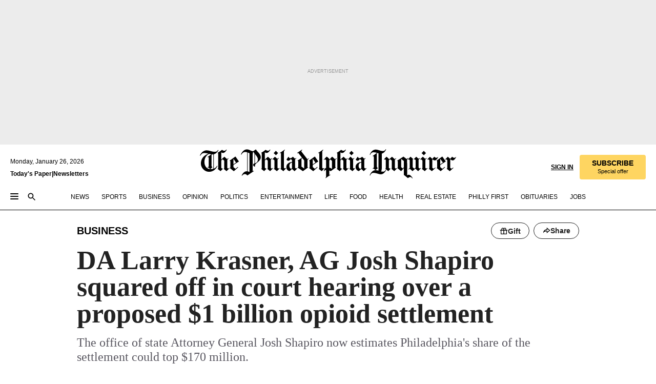

--- FILE ---
content_type: text/html; charset=utf-8
request_url: https://www.inquirer.com/business/philadelphia-da-krasner-opioid-lawsuit-ag-shapiro-oral-argument-20211213.html
body_size: 51752
content:
<!DOCTYPE html><html lang="en"><head><link rel="preload" as="image" href="https://www.inquirer.com/resizer/v2/WOQ5J7PNSNCYREUKCAH7QD74BQ.jpg?auth=819fcb79ce56502e99dbcd816eef4e02f6a7ed9b6824dc109a03f27bcc18298a&amp;width=760&amp;height=507&amp;smart=true" imageSrcSet="https://www.inquirer.com/resizer/v2/WOQ5J7PNSNCYREUKCAH7QD74BQ.jpg?auth=819fcb79ce56502e99dbcd816eef4e02f6a7ed9b6824dc109a03f27bcc18298a&amp;width=800&amp;height=533&amp;smart=true 800w,https://www.inquirer.com/resizer/v2/WOQ5J7PNSNCYREUKCAH7QD74BQ.jpg?auth=819fcb79ce56502e99dbcd816eef4e02f6a7ed9b6824dc109a03f27bcc18298a&amp;width=700&amp;height=467&amp;smart=true 700w,https://www.inquirer.com/resizer/v2/WOQ5J7PNSNCYREUKCAH7QD74BQ.jpg?auth=819fcb79ce56502e99dbcd816eef4e02f6a7ed9b6824dc109a03f27bcc18298a&amp;width=600&amp;height=400&amp;smart=true 600w,https://www.inquirer.com/resizer/v2/WOQ5J7PNSNCYREUKCAH7QD74BQ.jpg?auth=819fcb79ce56502e99dbcd816eef4e02f6a7ed9b6824dc109a03f27bcc18298a&amp;width=500&amp;height=333&amp;smart=true 500w,https://www.inquirer.com/resizer/v2/WOQ5J7PNSNCYREUKCAH7QD74BQ.jpg?auth=819fcb79ce56502e99dbcd816eef4e02f6a7ed9b6824dc109a03f27bcc18298a&amp;width=400&amp;height=267&amp;smart=true 400w" imageSizes="(min-width: 1040px) 650px, calc(100vw - 16px)"/><link rel="preconnect" href="https://media.inquirer.com/"/><link rel="dns-prefetch" href="https://media.inquirer.com"/><link rel="preconnect" href="https://p543.inquirer.com/"/><link rel="dns-prefetch" href="https://p543.inquirer.com"/><link rel="stylesheet" type="text/css" href="https://htlbid.com/v3/inquirer-web.com/htlbid.css"/><script async="" src="https://htlbid.com/v3/inquirer-web.com/htlbid.js"></script><link rel="stylesheet" href="/pf/resources/dist/inquirer-light/css/style.css?d=1141"/><title>Pa. court hears arguments in opioid settlement case between Philadelphia DA Krasner and state AG Shapiro</title><link rel="apple-touch-icon-precomposed" sizes="57x57" href="https://media.inquirer.com/designimages/apple-touch-icon-57x57-precomposed.png"/><link rel="apple-touch-icon-precomposed" sizes="76x76" href="https://media.inquirer.com/designimages/apple-touch-icon-76x76-precomposed.png"/><link rel="apple-touch-icon-precomposed" sizes="120x120" href="https://media.inquirer.com/designimages/apple-touch-icon-60x60-precomposed@2x.png"/><link rel="apple-touch-icon-precomposed" sizes="152x152" href="https://media.inquirer.com/designimages/apple-touch-icon-76x76-precomposed@2x.png"/><link rel="apple-touch-icon-precomposed" sizes="180x180" href="https://media.inquirer.com/designimages/apple-touch-icon-60x60-precomposed@3x.png"/><link rel="icon" sizes="16x16" href="https://media.inquirer.com/designimages/apple-touch-icon-16x16-precomposed.png"/><link rel="icon" sizes="192x192" href="https://media.inquirer.com/designimages/touch-icon-192x192.png"/><link rel="apple-touch-icon-precomposed" href="https://media.inquirer.com/designimages/apple-touch-icon-precomposed.png"/><link rel="apple-touch-icon" href="https://media.inquirer.com/designimages/apple-touch-icon.png"/><meta name="robots" content="index, follow"/><meta name="googlebot-news" content="index"/><meta name="googlebot" content="index"/><meta name="copyright" content="(c) 2026 The Philadelphia Inquirer, LLC"/><meta name="distribution" content="global"/><meta name="rating" content="general"/><meta name="application-name" content="The Philadelphia Inquirer, LLC"/><meta property="og:site_name" content="Inquirer.com"/><meta name="viewport" content="width=device-width,minimum-scale=1,initial-scale=1,maximum-scale=1"/><meta name="arc_environment" content="fusion"/><meta property="fb:pages" content="6130721655"/><meta name="twitter:site" content="@PhillyInquirer"/><meta name="twitter:creator" content="@PhillyInquirer"/><meta property="og:locale" content="en_US"/><meta name="twitter:card" content="summary_large_image"/><script data-schema="Organization" type="application/ld+json">
        {
          "name": "The Philadelphia Inquirer, LLC",
          "url": "https://www.inquirer.com",
          "logo": "https://www.inquirer.com/pb/resources/dist/images/inquirer-logo-official-v2.svg",
          "sameAs": [
            "https://www.facebook.com/philadelphiainquirer/",
            "https://twitter.com/PhillyInquirer"
          ],
          "@type": "NewsMediaOrganization",
          "@context": "http://schema.org"
        }
      </script><script>
            var pmnAdmin = {};
            var PMNdataLayer = [{
              analytics: {}
            }];
          </script><link rel="canonical" href="https://www.inquirer.com/business/philadelphia-da-krasner-opioid-lawsuit-ag-shapiro-oral-argument-20211213.html"/><meta property="og:title" content="DA Larry Krasner, AG Josh Shapiro squared off in court over proposed $1 billion opioid settlement"/><meta property="og:description" content="The office of state Attorney General Josh Shapiro now estimates Philadelphia&#x27;s share of the settlement could top $170 million."/><meta property="og:image" content="https://www.inquirer.com/resizer/v2/WOQ5J7PNSNCYREUKCAH7QD74BQ.jpg?auth=819fcb79ce56502e99dbcd816eef4e02f6a7ed9b6824dc109a03f27bcc18298a&amp;width=760&amp;height=507&amp;smart=true"/><meta property="og:image:width" content="2399"/><meta property="og:image:height" content="1600"/><meta name="twitter:title" content="DA Larry Krasner, AG Josh Shapiro squared off in court over proposed $1 billion opioid settlement"/><meta name="twitter:description" content="The office of state Attorney General Josh Shapiro now estimates Philadelphia&#x27;s share of the settlement could top $170 million."/><meta name="twitter:image" content="https://www.inquirer.com/resizer/v2/WOQ5J7PNSNCYREUKCAH7QD74BQ.jpg?auth=819fcb79ce56502e99dbcd816eef4e02f6a7ed9b6824dc109a03f27bcc18298a&amp;width=760&amp;height=507&amp;smart=true"/><meta name="cXenseParse:title" content="DA Larry Krasner, AG Josh Shapiro squared off in court hearing over a proposed $1 billion opioid settlement"/><meta property="article:section" content="Business, business, business"/><meta name="author" content="Catherine Dunn"/><meta itemProp="description" name="description" content="The office of state Attorney General Josh Shapiro now estimates Philadelphia&#x27;s share of the settlement could top $170 million."/><meta name="og:url" content="https://www.inquirer.com/business/philadelphia-da-krasner-opioid-lawsuit-ag-shapiro-oral-argument-20211213.html"/><meta property="article:modified_time" content="2021-12-13T18:44:40-05:00"/><meta name="date" content="2021-12-13T23:08:46.032Z"/><meta name="article_id" content="4CHZ3UDGNNFLDGJ6G2XQG2F2EI"/><meta property="og:type" content="article"/><meta property="article:opinion" content="false"/><meta property="vf:unique_id" content="4CHZ3UDGNNFLDGJ6G2XQG2F2EI"/><meta name="sailthru.tags" content="business"/><meta name="sailthru.author" content="Catherine Dunn"/><meta name="sailthru.date" content="2021-12-13T23:44:39.943Z"/><meta name="sailthru.title" content="DA Larry Krasner, AG Josh Shapiro squared off in court over proposed $1 billion opioid settlement"/><meta name="sailthru.description" content="The office of state Attorney General Josh Shapiro now estimates Philadelphia&#x27;s share of the settlement could top $170 million."/><meta name="sailthru.image.full" content="https://www.inquirer.com/resizer/v2/WOQ5J7PNSNCYREUKCAH7QD74BQ.jpg?auth=819fcb79ce56502e99dbcd816eef4e02f6a7ed9b6824dc109a03f27bcc18298a&amp;width=760&amp;height=507&amp;smart=true"/><meta name="sailthru.image.thumb" content="https://www.inquirer.com/resizer/v2/WOQ5J7PNSNCYREUKCAH7QD74BQ.jpg?auth=819fcb79ce56502e99dbcd816eef4e02f6a7ed9b6824dc109a03f27bcc18298a&amp;width=760&amp;height=507&amp;smart=true"/><meta name="keywords" content="philadelphia-da-krasner-opioid-lawsuit-ag-shapiro-oral-argument"/><meta name="news_keywords" content="philadelphia-da-krasner-opioid-lawsuit-ag-shapiro-oral-argument"/><meta name="article-subtype" content="subtype-regular"/><script data-schema="NewsArticle" type="application/ld+json">
    {
      "@context": "http://schema.org",
      "@type": "NewsArticle",
      "mainEntityOfPage": {
        "@type": "WebPage",
        "@id": "https://www.inquirer.com/business/philadelphia-da-krasner-opioid-lawsuit-ag-shapiro-oral-argument-20211213.html"
      },
      "headline": "DA Larry Krasner, AG Josh Shapiro squared off in court hearing over a proposed $1 billion opioid settlement",
      "thumbnailUrl": "https://www.inquirer.com/resizer/v2/WOQ5J7PNSNCYREUKCAH7QD74BQ.jpg?auth=819fcb79ce56502e99dbcd816eef4e02f6a7ed9b6824dc109a03f27bcc18298a&width=760&height=507&smart=true",
      "articleSection": "business",
      "image": {
        "@type": "ImageObject",
        "url": "https://www.inquirer.com/resizer/v2/WOQ5J7PNSNCYREUKCAH7QD74BQ.jpg?auth=819fcb79ce56502e99dbcd816eef4e02f6a7ed9b6824dc109a03f27bcc18298a&width=760&height=507&smart=true",
        "height": 1600,
        "width": 2399
      },
      "datePublished": "2021-12-13T17:34:28-05:00",
      "dateModified": "2021-12-13T18:08:46-05:00",
      "author": [{"@type":"Person","name":"Catherine Dunn","url":"https://www.inquirer.com/author/dunn_catherine/"}],
      "isAccessibleForFree": false,
      "hasPart": {
        "@type": "WebPageElement",
        "isAccessibleForFree": false,
        "cssSelector" : ".article-body-paywall"
      },
      "isPartOf": {
        "@type": ["CreativeWork", "Product"],
        "name": "Staff",
        "productID": "inquirer.com:basic"
      },
      "publisher": {
        "@type": "NewsMediaOrganization",
        "name": "The Philadelphia Inquirer",
        "logo": {
          "@type": "ImageObject",
          "url": "https://media.inquirer.com/designimages/inquirer-logo-amp.png",
          "width": 600,
          "height": 60
        }
      },
      "description": "The office of state Attorney General Josh Shapiro now estimates Philadelphia's share of the settlement could top $170 million.",
      "keywords": [
        "articleID/4CHZ3UDGNNFLDGJ6G2XQG2F2EI",
        "Type/Article",
        "target/Business/business/business",
        "NavLink/business"
      ],
      "identifier": {
        "@type": "PropertyValue",
        "propertyID": "articleID",
        "value": "4CHZ3UDGNNFLDGJ6G2XQG2F2EI"
      }
    }
    </script><script src="https://cdn.cookielaw.org/scripttemplates/otSDKStub.js" data-domain-script="c6dea5ec-f3a5-432d-8d99-556d91c9726b" type="text/javascript" charset="UTF-8" data-dLayer-name="PMNdataLayer"></script><script src="https://cdn.speedcurve.com/js/lux.js?id=283407416" defer="" crossorigin="anonymous"></script><script type="application/javascript" id="polyfill-script">if(!Array.prototype.includes||!(window.Object && window.Object.assign)||!window.Promise||!window.Symbol||!window.fetch){document.write('<script type="application/javascript" src="/pf/dist/engine/polyfill.js?d=1141&mxId=00000000" defer=""><\/script>')}</script><script id="fusion-engine-react-script" type="application/javascript" src="/pf/dist/engine/react.js?d=1141&amp;mxId=00000000" defer=""></script><script id="fusion-engine-combinations-script" type="application/javascript" src="/pf/dist/components/combinations/light.js?d=1141&amp;mxId=00000000" defer=""></script>
<script>(window.BOOMR_mq=window.BOOMR_mq||[]).push(["addVar",{"rua.upush":"false","rua.cpush":"false","rua.upre":"false","rua.cpre":"false","rua.uprl":"false","rua.cprl":"false","rua.cprf":"false","rua.trans":"","rua.cook":"false","rua.ims":"false","rua.ufprl":"false","rua.cfprl":"false","rua.isuxp":"false","rua.texp":"norulematch","rua.ceh":"false","rua.ueh":"false","rua.ieh.st":"0"}]);</script>
                              <script>!function(e){var n="https://s.go-mpulse.net/boomerang/";if("False"=="True")e.BOOMR_config=e.BOOMR_config||{},e.BOOMR_config.PageParams=e.BOOMR_config.PageParams||{},e.BOOMR_config.PageParams.pci=!0,n="https://s2.go-mpulse.net/boomerang/";if(window.BOOMR_API_key="PPACB-T4Q7H-SPCW8-FS2AT-3JVSH",function(){function e(){if(!o){var e=document.createElement("script");e.id="boomr-scr-as",e.src=window.BOOMR.url,e.async=!0,i.parentNode.appendChild(e),o=!0}}function t(e){o=!0;var n,t,a,r,d=document,O=window;if(window.BOOMR.snippetMethod=e?"if":"i",t=function(e,n){var t=d.createElement("script");t.id=n||"boomr-if-as",t.src=window.BOOMR.url,BOOMR_lstart=(new Date).getTime(),e=e||d.body,e.appendChild(t)},!window.addEventListener&&window.attachEvent&&navigator.userAgent.match(/MSIE [67]\./))return window.BOOMR.snippetMethod="s",void t(i.parentNode,"boomr-async");a=document.createElement("IFRAME"),a.src="about:blank",a.title="",a.role="presentation",a.loading="eager",r=(a.frameElement||a).style,r.width=0,r.height=0,r.border=0,r.display="none",i.parentNode.appendChild(a);try{O=a.contentWindow,d=O.document.open()}catch(_){n=document.domain,a.src="javascript:var d=document.open();d.domain='"+n+"';void(0);",O=a.contentWindow,d=O.document.open()}if(n)d._boomrl=function(){this.domain=n,t()},d.write("<bo"+"dy onload='document._boomrl();'>");else if(O._boomrl=function(){t()},O.addEventListener)O.addEventListener("load",O._boomrl,!1);else if(O.attachEvent)O.attachEvent("onload",O._boomrl);d.close()}function a(e){window.BOOMR_onload=e&&e.timeStamp||(new Date).getTime()}if(!window.BOOMR||!window.BOOMR.version&&!window.BOOMR.snippetExecuted){window.BOOMR=window.BOOMR||{},window.BOOMR.snippetStart=(new Date).getTime(),window.BOOMR.snippetExecuted=!0,window.BOOMR.snippetVersion=12,window.BOOMR.url=n+"PPACB-T4Q7H-SPCW8-FS2AT-3JVSH";var i=document.currentScript||document.getElementsByTagName("script")[0],o=!1,r=document.createElement("link");if(r.relList&&"function"==typeof r.relList.supports&&r.relList.supports("preload")&&"as"in r)window.BOOMR.snippetMethod="p",r.href=window.BOOMR.url,r.rel="preload",r.as="script",r.addEventListener("load",e),r.addEventListener("error",function(){t(!0)}),setTimeout(function(){if(!o)t(!0)},3e3),BOOMR_lstart=(new Date).getTime(),i.parentNode.appendChild(r);else t(!1);if(window.addEventListener)window.addEventListener("load",a,!1);else if(window.attachEvent)window.attachEvent("onload",a)}}(),"".length>0)if(e&&"performance"in e&&e.performance&&"function"==typeof e.performance.setResourceTimingBufferSize)e.performance.setResourceTimingBufferSize();!function(){if(BOOMR=e.BOOMR||{},BOOMR.plugins=BOOMR.plugins||{},!BOOMR.plugins.AK){var n=""=="true"?1:0,t="",a="aoaupmqx3t3kk2lx3xpq-f-628845334-clientnsv4-s.akamaihd.net",i="false"=="true"?2:1,o={"ak.v":"39","ak.cp":"689028","ak.ai":parseInt("653835",10),"ak.ol":"0","ak.cr":8,"ak.ipv":4,"ak.proto":"h2","ak.rid":"2603b9ad","ak.r":41995,"ak.a2":n,"ak.m":"dscr","ak.n":"ff","ak.bpcip":"3.129.71.0","ak.cport":38384,"ak.gh":"23.66.232.165","ak.quicv":"","ak.tlsv":"tls1.3","ak.0rtt":"","ak.0rtt.ed":"","ak.csrc":"-","ak.acc":"","ak.t":"1769463263","ak.ak":"hOBiQwZUYzCg5VSAfCLimQ==JfTRqSFQ9ckdanknKxjtzGmIqi3UuP1/[base64]/zpSSolvkzwbx7t4PjubJhw6Rt9TNR4SIXLT6ZRa4GToLcUlGOmTcNbdZacRCsponr8sNBbVB/Mx3TQZSseT7fWGWyxsmA7Md+DYkaRVl/bM00fgehMejaU40IQ2VMBLekqBk=","ak.pv":"123","ak.dpoabenc":"","ak.tf":i};if(""!==t)o["ak.ruds"]=t;var r={i:!1,av:function(n){var t="http.initiator";if(n&&(!n[t]||"spa_hard"===n[t]))o["ak.feo"]=void 0!==e.aFeoApplied?1:0,BOOMR.addVar(o)},rv:function(){var e=["ak.bpcip","ak.cport","ak.cr","ak.csrc","ak.gh","ak.ipv","ak.m","ak.n","ak.ol","ak.proto","ak.quicv","ak.tlsv","ak.0rtt","ak.0rtt.ed","ak.r","ak.acc","ak.t","ak.tf"];BOOMR.removeVar(e)}};BOOMR.plugins.AK={akVars:o,akDNSPreFetchDomain:a,init:function(){if(!r.i){var e=BOOMR.subscribe;e("before_beacon",r.av,null,null),e("onbeacon",r.rv,null,null),r.i=!0}return this},is_complete:function(){return!0}}}}()}(window);</script></head><body><div>
                <script type="text/javascript">
                  function OptanonWrapper() { }
                </script>
              </div><noscript>
          <iframe src="https://www.googletagmanager.com/ns.html?id=GTM-M4NMCHW"
          height="0" width="0" style="display:none;visibility:hidden"></iframe></noscript><div id="fusion-app" class=""><div class="article-body article-body-paywall type-body-text"><a class="sr-only focus:not-sr-only active:not-sr-only hover:not-sr-only" href="#article-body">Skip to content</a><header id="app-bar" class="app-bar header top-0 sticky z-[11]"><div data-ad-name="article/top_banner_masthead" class="text-center container-column
          bg-[#ececec] overflow-hidden py-4 flex-col justify-center items-center flex min-h-[50px] md:min-h-[90px] lg:min-h-[250px]"><div class="type-button absolute z-0"><div class="advertisement-text font-light xxs:leading-5 xs:leading-none text-[9px] text-[#999] tracking-normal uppercase justify-center flex flex-row mb-1">Advertisement</div></div><div class="container-row justify-center w-full z-1"><div class="arcad bg-none my-0 mx-auto min-h-0 min-w-0 ad-responsive text-center "><div class="htlad-web-top_banner_masthead" data-unit="phl.business/article/top_banner" data-targeting="{&quot;position&quot;:&quot;slider&quot;,&quot;position_type&quot;:&quot;slider_section&quot;}"></div></div></div></div><nav class="global-app-bar sticky top-0 border-solid z-[11] inset-x-0 border-b bg-white "><div class="h-[62px] flex flex-col max-w-[1240px] mx-auto px-5 justify-center relative lg:h-[127px] bg-white"><div class="static lg:relative"><div class="transition-all lg:w-[616px] left-0 flex flex-col
        overflow-hidden duration-200 absolute w-full top-16
        lg:left-8 shadow-md lg:top-[128px] h-0"><div class="flex flex-col bg-white space-y-3 p-3 shadow-md inq-dropdown-menu px-7 py-4 "><div class="relative"><input type="text" placeholder="Search" aria-required="false" aria-label="Search" id="search" class="font-grot10 border border-solid border-neutral-dark-gray focus:border-primary-blue active:border-primary-blue w-full px-6 py-3 text-4"/><div class="absolute top-1 right-1"><button class="cursor-pointer p-2 bg-transparent"><svg xmlns="http://www.w3.org/2000/svg" width="20" height="20" viewBox="0 0 24 24"><use href="#search-icon-circle"></use><use href="#search-icon-line"></use></svg></button></div></div></div></div></div><div class="flex flex-row flex-auto"><svg xmlns="http://www.w3.org/2000/svg" class="hidden"><defs><path d="M0 0h24v24H0z" fill="none" id="search-icon-circle"></path><path d="M15.5 14h-.79l-.28-.27C15.41 12.59 16 11.11 16 9.5 16 5.91 13.09 3 9.5 3S3 5.91 3 9.5 5.91 16 9.5 16c1.61 0 3.09-.59 4.23-1.57l.27.28v.79l5 4.99L20.49 19l-4.99-5zm-6 0C7.01 14 5 11.99 5 9.5S7.01 5 9.5 5 14 7.01 14 9.5 11.99 14 9.5 14z" id="search-icon-line"></path></defs></svg><div class="flex-1 flex items-center space-x-2 lg:hidden"><button type="button" role="button" aria-label="Full navigation" aria-haspopup="true" aria-expanded="false" class="flex flex-col h-3 w-4 p-0 rounded
      justify-center items-center group cursor-pointer bg-transparent"><div class="h-0.5 w-4 rounded-full transition ease
      transform duration-300 opacity-100 group-hover:opacity-50  bg-black"></div><div class="h-0.5 w-4 my-[3px] rounded-full
      transition ease transform duration-300 opacity-100 group-hover:opacity-50 bg-black"></div><div class="h-0.5 w-4 rounded-full transition
      ease transform duration-300 opacity-100 group-hover:opacity-50  bg-black"></div></button><button class="cursor-pointer p-2 mt-1 bg-transparent" aria-label="Search" aria-haspopup="true" aria-expanded="false"><svg xmlns="http://www.w3.org/2000/svg" width="20" height="20" viewBox="0 0 24 24"><use href="#search-icon-circle"></use><use href="#search-icon-line"></use></svg></button></div><div class="hidden flex-1 flex-col space-y-1 justify-center lg:flex lg:pt-3"><div class="flex flex-row items-center"><div aria-label="Monday, January 26, 2026" class="text-3 mb-1 mr-1">Monday, January 26, 2026</div></div><div class="flex gap-1 text-3 font-bold leading-3.5 "><a href="https://eedition.inquirer.com/" id="todayspaper" data-link-type="global-nav" aria-label="Print Copy of Today&#x27;s Paper" role="link" class="no-underline text-black">Today&#x27;s Paper</a>|<a class="no-underline text-black" href="https://www.inquirer.com/newsletters/" data-link-type="global-nav" aria-label="Newsletters" role="link">Newsletters</a></div></div><div class="flex-1 text-center justify-center items-center flex"><a data-link-type="global-nav" aria-label="The Philadelphia Inquirer - Go to homepage link" role="link" class="flex-1 relative w-[140px] sm:w-[325px] lg:w-[500px]" href="/"><div class="absolute left-0 right-0 h-full flex items-center text-black"><svg class="transition-all duration-500 w-[140px] mx-auto opacity-100 sm:opacity-0  w-[140px]" xmlns="http://www.w3.org/2000/svg" viewBox="0 0 1124.32 253.93" fill="currentColor"><path d="M290.15,136.89V155.6s13.26,11.37,18.47,14.68l19.9-16.58,3.32,3.79-36.95,32.68H293l-33.63-26.29v-2.13s4.5-1.18,4.5-2.61V104.67c0-1.66-5-3.55-5-3.55V99l47.37-34.11h2.84l28.18,40.74v1.89ZM292.29,86l-2.13,1.66v43.82l23-14.92Z"></path><path d="M589.13,190.19h-1.42l-23.45-18.95v-2.13s3.08-1.18,3.08-3.55V99.72s-9-8.76-14.92-12.08l-10.66,9V163s5.92,5.45,8.76,5.45a6.3,6.3,0,0,0,4-1.18l1.42,2.61L537.26,190.2h-1.42l-25.11-19.42v-2.13s4.74-1.89,4.74-3.55V93.81s-5.21-5.21-8.53-5.21c-1.89,0-3.55,1.42-5.68,3.32l-2.37-3.08L519.73,66.1h1.42s18.71,12.79,23,22l23.68-22h1.42L592.9,86.71,601.66,78l3.08,3.32L593.61,92.16V162.5s4.74,5.68,9,5.68c2.13,0,4.74-2.61,6.87-4.5l2.61,2.84Z"></path><path d="M770.86,168.34,747.5,190.19h-1.42l-23.45-20.84-8,7.34-3.32-3.55,10.66-9.47V94.51s-6.64-5.68-8.54-5.68-2.61,1.18-4.74,3.08l-2.13-3.08,22-22.74H730l21.32,18v2.37s-3.08,1.42-3.08,3.79V157s8.53,9.24,14,12.32l10.89-9.24V94s-8.05-5.92-9.71-5.92c-1.42,0-2.84,1.18-3.79,1.89l-1.9-2.84L777.8,66.09h1.42l20.61,17.29,6.63-5.92L809.78,81,799.36,91v69.87s7.82,7.34,10.66,7.34c1.9,0,5.45-3.79,7.58-5.68l2.61,2.84-24.16,24.87h-1.42Z"></path><path d="M853.83,190.19h-1.42l-24.63-18.95v-2.13s4.26-1.18,4.26-3.55V97.82s-6.4-6.63-11.84-10.18l-3.79,3.55-2.84-3.08,21.79-22.26h1.42l20.84,18.71,8.76-8.76,3.08,3.32L858.33,90v72.47s5,5.45,9.47,5.45c1.9,0,5-3.08,7.11-5l2.37,3.08ZM845.78,52.1h-2.13s-9.47-10.66-17.76-17.05V32.92a83.15,83.15,0,0,0,17.05-17.76h2.13s8.76,10.42,17.76,17.53v2.13A107.19,107.19,0,0,0,845.78,52.1Z"></path><path d="M940.52,97.58c-6.63,0-12.55-2.37-18.47-8.29H918.5v73s9,6.63,11.6,6.63c1.9,0,10.66-7.58,12.79-9.47l3.08,3.08-30.79,27.71h-1.42l-25.34-19.42v-2.13s3.79-1.89,3.79-3.55V94.75s-6.16-5.45-9-6.39c-1.9,0-3.08,1.42-5.21,3.32l-2.84-2.84L896.48,66.1h1.66l20.37,18,15.63-18h2.13s7.1,8.76,15.87,8.76c5.21,0,10.42-1.18,14.21-7.11l2.84,1.42C964.67,78.87,951.65,97.58,940.52,97.58Z"></path><path d="M986.94,136.89V155.6s13.26,11.37,18.47,14.68l19.89-16.58,3.32,3.79-36.95,32.68h-1.89L956.15,163.9v-2.13s4.5-1.18,4.5-2.61V104.69c0-1.66-5-3.55-5-3.55V99l47.37-34.11h2.84l28.19,40.74v1.89ZM989.07,86l-2.13,1.66v43.82l23-14.92Z"></path><path d="M1095.65,97.58c-6.63,0-12.55-2.37-18.47-8.29h-3.55v73s9,6.63,11.6,6.63c1.9,0,10.66-7.58,12.79-9.47l3.08,3.08-30.79,27.71h-1.42l-25.34-19.42v-2.13s3.79-1.89,3.79-3.55V94.75s-6.16-5.45-9-6.39c-1.9,0-3.08,1.42-5.21,3.32l-2.84-2.84,21.32-22.74h1.66l20.37,18,15.63-18h2.13s7.1,8.76,15.87,8.76c5.21,0,10.42-1.18,14.21-7.11l2.84,1.42C1119.8,78.87,1106.78,97.58,1095.65,97.58Z"></path><path d="M185,26.52V90.23l.24.24,25.82-24.4h1.42l23.68,20.61,8.76-8.76L248,80.76,236.87,92.13v70.34s4.74,5.68,9,5.68c2.37,0,5.68-3.55,7.82-5.68l2.84,2.84-25.11,24.87H230l-22.5-18.71v-2.13s3.08-1.18,3.08-3.55V100s-7.82-8-14.21-12.08L185,97.82v63.71c.47,1.18,5,7.11,12.79,7.11l.47,2.61L179.55,190.2h-1.42l-23.92-18.95v-2.13s4.5-1.89,4.5-3.55V37.67c0-2.84-5.21-3.55-5.21-3.55V31.51c18.71-10.42,37.66-25.58,37.66-25.58h1.66s21.37,19.86,36.47-2.84L233.08,5C206.8,50.67,185,26.52,185,26.52Z"></path><path d="M699.79,227.44l-.26-137.62,10.7-10.44-3.06-3.31-10.69,9.67-28-20.62h-1.53l-52.7,34.37V101a17.82,17.82,0,0,1,4.85,2.36,2.34,2.34,0,0,1,.71.94s0,.05,0,.51v53.74a1.29,1.29,0,0,1-.37,1s-.92,1.22-4.72,2.22v1.53l32.08,27h1.53l22.4-25.46h.51l.26,2.68-.35,55.86,35.23,27.5h1.78s19.3-22.64,36.67,3.06l3-2S723,205.59,699.79,227.44Zm-28.52-69.75-9.42,9.67c-3.29-1.53-13.75-12-13.75-12V86.49l1-.76c4.43,2.37,22.15,17.06,22.15,17.06v54.9Z"></path><path d="M120.33,169.06V44.42C147,38.2,160.78,8.79,160.78,8.79l-4-2.16a27,27,0,0,1-7.5,9.79c-10.35,8-20.07,7.47-36,5a98.05,98.05,0,0,1-11.6-2.69c-5.19-1.4-8.12-2.28-8.12-2.28-17.1-5-24.74-5.63-24.74-5.63-8.67-1-13.82-1-16.8-.63a35.24,35.24,0,0,0-3.82.63c-12.87,3-22.62,10-30,17A76,76,0,0,0,0,54.82l3.77,2A59.7,59.7,0,0,1,7.06,51a44.79,44.79,0,0,1,9.18-10.64,29.7,29.7,0,0,1,8.1-4.87,24.9,24.9,0,0,1,8-1.94c6.88-.63,18,.67,27,2.3,8.15,1.48,14.56,3.27,14.56,3.27C-9.31,70.84,10.7,141.8,10.7,141.8a73.15,73.15,0,0,0,31.5,43.58A69.91,69.91,0,0,0,57,192.54,68.51,68.51,0,0,0,72.56,196a78.56,78.56,0,0,0,16-.19A70.54,70.54,0,0,0,107.82,191a64.8,64.8,0,0,0,9.8-5,84.07,84.07,0,0,0,21.5-19.26,131.28,131.28,0,0,0,13.48-20.66L148.71,144C137,164.43,120.33,169.06,120.33,169.06ZM66.07,158.41l2.8,3,4-2.93L90,173.05a55.29,55.29,0,0,1-13.66-2.2,42.32,42.32,0,0,1-7.63-3,48.84,48.84,0,0,1-12.3-9.1,61.29,61.29,0,0,1-6.08-7.28,55.19,55.19,0,0,1-5.91-10.69,61.74,61.74,0,0,1-3-8.85,72.08,72.08,0,0,1-1.64-8.25,85.79,85.79,0,0,1-.77-12.64s0-4.37.52-9.47a80.83,80.83,0,0,1,1.68-10.51,79.34,79.34,0,0,1,4.58-14.3,76.39,76.39,0,0,1,9.63-16.32A71.79,71.79,0,0,1,79.79,40.74s9.52,2.31,18.06,4L66,68.6l2.79,3,5.63-4.22a2.44,2.44,0,0,1,.33.47,7.82,7.82,0,0,1,.74,1.85s.08.31.19.77a32.74,32.74,0,0,1,.59,3.69c.1,1.07.25,2.53.33,4,.06,1.23.06.82.15,3.73,0,.46.07,1.71.07,3.38,0,3,0,7.23-.08,10.85,0,3.85,0,4,0,4l0,18-.08,29.51v2.83l-10.65,8M102.81,45.7a44.78,44.78,0,0,0,13.53-.48V170.36a58.59,58.59,0,0,1-11.61,2.24c-2.23.28-7.26.48-7.26.48-2.57.18-7.44,0-7.44,0l18.24-16.55a18.12,18.12,0,0,1-6.72-8,11.19,11.19,0,0,1-.4-1.25,10.37,10.37,0,0,1-.26-1.67c0-.54,0-1.05,0-1.44v-.72l0-7.22,0-89"></path><path d="M517.57,180.94,514,178.78a26.53,26.53,0,0,1-6.64,9.79c-9.16,8-17.76,7.47-31.84,5-.69-.12-1.33-.25-2-.39.58-.9,1.15-1.9,1.72-3A35.91,35.91,0,0,0,479,177.89c.45-4.77.54-8.8.54-8.8l.88-32.3.24-39.63V38l1.08-.24c23.61-6.22,35.8-35.63,35.8-35.63L514,0a26.53,26.53,0,0,1-6.64,9.79c-9.16,8-17.76,7.47-31.84,5a78.31,78.31,0,0,1-10.26-2.69c-4.59-1.4-7.19-2.28-7.19-2.28-15.13-5-21.89-5.63-21.89-5.63-7.67-1-12.23-1-14.86-.63a28,28,0,0,0-3.38.63c-11.39,3-20,10-26.51,17a77.9,77.9,0,0,0-16.15,27l3.34,2a62.21,62.21,0,0,1,2.91-5.89,43.31,43.31,0,0,1,8.13-10.64,25.53,25.53,0,0,1,7.17-4.87,20,20,0,0,1,7.1-1.94c6.09-.63,15.9.67,23.85,2.3,4.26.87,8,1.85,10.3,2.51L400.85,59.38,404,62.67l4.79-3.49s3.06,1.31,2.81,27.13l-.1,72.87-1.17.8-9.47,6.9,3.13,3.3,4-2.92,17.51,14.86h0a28.34,28.34,0,0,0-4.1.22A28,28,0,0,0,418,183c-11.39,3-20,10-26.51,17a77.9,77.9,0,0,0-16.15,27l3.34,2a62.21,62.21,0,0,1,2.91-5.89,43.31,43.31,0,0,1,8.13-10.64,25.53,25.53,0,0,1,7.17-4.87,20,20,0,0,1,7.1-1.94c6.09-.63,15.9.67,23.85,2.3,7.21,1.48,12.88,3.27,12.88,3.27,19.31,5.72,30.36,10.41,47,3.24C507,206.12,517.57,180.94,517.57,180.94Zm-92.07,1.14L446.45,165l-4.78-4.31a14.69,14.69,0,0,1-4.21-9.94V37.58l5.69-4.37,2.76.87s2.52.69,6,1.6V170c.13,9.19-.67,14.19-1.14,16.33-10-2.91-14.59-3.36-14.59-3.36a91.37,91.37,0,0,0-10.47-.85Z"></path></svg></div><div class="absolute left-0 right-0 h-full flex items-center text-black"><svg class="transition-all duration-500 sm:w-[325px] mx-auto opacity-0 sm:opacity-100  lg:w-[500px]" xmlns="http://www.w3.org/2000/svg" viewBox="0 0 1249.3 142.76" fill="currentColor"><g><g><path d="M550.35,77V87.48s7.49,6.44,10.34,8.24l11.23-9.29,2,2.1L553.05,107h-1L533,92.12V90.93s2.55-.6,2.55-1.5V58.87c0-1-2.7-2.1-2.7-2.1v-1.2L559.49,36.4H561l15.87,22.92v1Zm1.2-28.77-1.2,1.05V73.85l12.88-8.39ZM594.39,107h-.9L579.86,96.32v-1.2s2.25-.75,2.25-2.1V18.13L582,18l-4.5,2.24-.89-2.09c9.43-5.7,23.66-16,23.66-16l1.35,1.79s-4.79,3.45-4.79,7V91.23s3.29,2.84,5.09,2.84c1,0,2.4-1.2,3.6-2.24l1.64,1.79Zm150,0h-.9L729.66,96.32v-1.2s2.39-.75,2.39-2.1V55a43.15,43.15,0,0,0-6.74-5.7l-2.09,1.95-1.5-1.8L733.85,37h.9l11.68,10.49,5-5,1.64,2-6.14,6.14V91.38s2.7,3,5.25,3c1,0,2.84-1.65,4-2.69l1.35,1.64Zm-4.5-77.74h-1.2a95.73,95.73,0,0,0-10-9.59v-1.2a45.23,45.23,0,0,0,9.58-10h1.2a74,74,0,0,0,10,9.89v1.19a60.87,60.87,0,0,0-9.59,9.74M948.21,107h-.75L934.28,96.32v-1.2s1.65-.75,1.65-2.1V56s-5.1-4.94-8.39-6.74l-6,4.95V91.68s3.29,3,4.94,3a4,4,0,0,0,2.25-.6l.74,1.35L919,107h-.75L904.17,96v-1.2s2.55-1,2.55-1.95V52.73s-2.85-3-4.8-3c-1,0-1.95.9-3.14,2l-1.35-1.8,11.68-12.73h.9s10.49,7.19,12.88,12.28l13.34-12.28H937l13.34,11.53,4.94-4.94,1.8,1.95-6.29,6.14V91.38s2.69,3.14,5.09,3.14c1.2,0,2.7-1.5,3.89-2.55l1.35,1.65Zm102.16-12.28-13,12.28h-.9l-13.18-11.68-4.5,4L1017,97.37l6-5.4V53s-3.75-3.15-4.8-3.15-1.49.75-2.69,1.8l-1.2-1.8,12.43-12.73h.75l12,10v1.34s-1.79.9-1.79,2.1v37.6s4.79,5.24,7.94,7l6.14-5.24V52.88s-4.5-3.45-5.54-3.45c-.75,0-1.5.75-2.1,1.2L1043,49l11.38-11.83h.75l11.54,9.74,3.74-3.45,2,2.1-5.84,5.54v39.4s4.34,4,6,4c1,0,3-2.1,4.19-3.14l1.5,1.49L1064.6,107h-.75ZM1097.11,107h-.75l-13.93-10.63v-1.2s2.39-.75,2.39-2.1V55a47.17,47.17,0,0,0-6.59-5.7l-2.1,1.95-1.64-1.8L1086.77,37h.75l11.68,10.49,5-5,1.79,2-6.29,6.14V91.38s2.85,3,5.4,3c1,0,2.69-1.65,3.89-2.69l1.35,1.64Zm-4.5-77.74h-1.2a95.73,95.73,0,0,0-10-9.59v-1.2a45.23,45.23,0,0,0,9.58-10h1.2a74,74,0,0,0,10,9.89v1.19a68.72,68.72,0,0,0-9.59,9.74m53.33,25.62a14.29,14.29,0,0,1-10.49-4.65h-1.94V91.23S1138.6,95,1140,95c1.2,0,6.14-4.34,7.34-5.39l1.65,1.8L1131.56,107h-.75L1116.58,96v-1.2s2.1-1,2.1-1.95V53.18s-3.45-3-5.1-3.6c-1,0-1.64.9-2.84,2l-1.65-1.65,12-12.73h.9l11.54,10,8.83-10h1.2s3.9,4.94,8.84,4.94c3,0,5.84-.75,8.09-4l1.5.75c-2.55,5.54-9.89,16-16,16M1172,77V87.48s7.49,6.44,10.34,8.24l11.24-9.29,1.79,2.1L1174.7,107h-1l-19-14.83V90.93s2.54-.6,2.54-1.5V58.87c0-1-2.69-2.1-2.69-2.1v-1.2L1181,36.4h1.65l15.88,22.92v1Zm1.2-28.77-1.2,1.05V73.85l12.89-8.39Zm59.92,6.6c-3.74,0-7-1.35-10.33-4.65h-2.1V91.23s5.09,3.74,6.59,3.74c1,0,6-4.34,7.19-5.39l1.8,1.8L1218.89,107h-.75L1203.91,96v-1.2s2.1-1,2.1-1.95V53.18s-3.45-3-5.09-3.6c-1.05,0-1.8.9-3,2l-1.5-1.65,12-12.73h.9l11.39,10,8.84-10h1.19s4,4.94,9,4.94c2.85,0,5.84-.75,7.94-4l1.65.75c-2.55,5.54-9.89,16-16.18,16m-573-2.55V86.73c0,1,2.7,1.8,2.7,1.8v1L638.28,107.1h-.75a29.51,29.51,0,0,0-6.44-3l-.15.15V126l.15.15,4.35-2.1,1,1.65c-13.18,8.69-23.51,16-23.51,16l-.9-1.35s3.14-2.7,3.14-5.09V101.41c-3.44.3-6.74.75-8.54,6.14l-1.34-.3c0-7.34,3.14-13.33,9.88-16.17V53.33s-3.44-3.75-5.54-3.75c-1.35,0-3.3,2.25-4.49,3.45l-1.5-1.5,14.08-15h.9s11.53,7.79,13.48,13.33L644.57,36.7h.75L659.7,49.43,664.94,44l1.65,1.8Zm-15.88,4.79s-5.39-5.09-8.83-7l-4.35,4.35v35.5c4.49,1.35,7.64,2,13,6.59l.15-.15Zm40.9-42.24s12.28,13.63,27-12.13L710,1.65c-8.54,12.73-20.52,1.65-20.52,1.65h-.9a178.85,178.85,0,0,1-21.12,14.38v1.49s2.85.3,2.85,1.95V93c0,1-2.55,2.1-2.55,2.1v1.2L681.27,107H682l10.64-10.63-.3-1.5a8.46,8.46,0,0,1-7.19-4V55l6.44-5.55a54.19,54.19,0,0,1,7.94,6.74v37c0,1.35-1.8,2.1-1.8,2.1v1.2L710.48,107h.75l14.08-14.08-1.5-1.49c-1.19,1.19-3.14,3.14-4.49,3.14-2.4,0-4.94-3.14-4.94-3.14V51.83l6.14-6.44-1.65-1.65-4.94,4.94L700.6,37.15h-.75L685.32,50.78l-.15-.15Zm325.35,113.1c13-12.29,27,13.78,27,13.78l-1.65,1c-9.74-14.38-20.67-1.65-20.67-1.65h-1l-19.77-15.58.15-31.31-.15-1.5h-.15L981.46,107h-.75L962.59,91.83v-.9a6.78,6.78,0,0,0,2.7-1.2.53.53,0,0,0,.15-.6V58.57c0-.3-.45-.45-.45-.45a8.56,8.56,0,0,0-2.7-1.35v-.9L992,36.55h.9l15.73,11.68,6-5.54,1.8,2-6,5.84ZM994.35,88.68V57.82s-9.89-8.39-12.44-9.59l-.6.3v38.8s6,5.84,7.79,6.74Zm-204-51.53c-15.28,15.43-20.07,0-20.07,0h-1.2l-8.84,12.73v.6c1.35,2.55,3.75,6.14,9.29,6.14,4.5,0,8.24-5.84,10.79-8.39l6.59,5.1v9.14c-14.53,1-27.71,9.28-27.71,24.41,0,10.49,6.59,17.53,15,20.07h1l11.54-10.48h.15L798.41,107h.75l13.63-13.18L811.45,92c-1.2,1-2.7,2.4-3.9,2.4-2.55,0-5.84-4-5.84-4V50.48l6-5.84-1.65-1.8-4.34,3.9-10.49-9.59Zm-3.44,28V93.32s-1.5,1.8-5.09,1.8c-4.35,0-7.79-5.84-7.79-14.53s4.34-13.78,12.88-15.43m41-38.2,2,1.2C832.42,21.57,837.81,15,847,15a62.32,62.32,0,0,1,16.32,2.85l-21,15.42,1.8,2,2.7-2c.15,0,1.5,1.2,1.5,15.28v40.9l-6,4.34,1.8,2,2.25-1.65,9.73,8.24c-13.48,0-24.11,13.93-28.16,25.32l2,1.19c2.7-6.74,7.34-13.33,16.63-13.33,12.28,0,26.36,7.19,36.1,7.19,11.53,0,21.27-11.23,25.31-21l-1.94-1.2a14.29,14.29,0,0,1-13.63,9.29,45.9,45.9,0,0,1-8.09-1h-.45a1.13,1.13,0,0,0-.6-.15c1.94-3,2.54-4.94,3.14-9.29.9-7,.9-20.37.9-29.95V21.27c13.33-3,19.92-18.42,20.67-20.07L906,0c-2.4,6-7.49,9.14-14.23,9.14-11.24,0-23.52-7.34-34-7.34-15.58,0-25.31,13.48-29.81,25.16m28.31,75.35,11.69-9.59c-2.7-2.09-5.09-4.49-5.09-7.94V21.12l3.29-2.55a39,39,0,0,0,4.94,1.5v75.5a85,85,0,0,1-.6,9.14,57.4,57.4,0,0,0-14.23-2.4M163.28,77l26.51-16.63v-1L173.91,36.4h-1.64L145.6,55.57v1.2s2.85,1,2.85,2.1V89.43c0,.9-2.55,1.5-2.55,1.5v1.19L164.78,107H166l20.68-18.42-1.8-2.1-11.24,9.29c-2.84-1.8-10.33-8.24-10.33-8.24Zm1.2-28.77,11.68,17.23-12.88,8.39V49.28ZM375.84,107,389,93.32l-1.35-1.64c-1.2,1-3,2.69-4,2.69-2.55,0-5.25-3-5.25-3V50.63l6.3-6.14-1.8-2-4.94,5L366.25,37h-.9L353.22,49.43l1.5,1.8L357,49.28a47.51,47.51,0,0,1,6.6,5.7V93c0,1.35-2.4,2.1-2.4,2.1v1.2L374.94,107Zm-4.5-77.74a60.87,60.87,0,0,1,9.59-9.74V18.28a73.67,73.67,0,0,1-10-9.89h-1.2a45.4,45.4,0,0,1-9.59,10v1.2a96.3,96.3,0,0,1,10,9.59ZM407.45,107h-.9L392.92,96.32v-1.2s2.24-.75,2.24-2.1V18.13L395,18l-4.34,2.24-1.05-2.09c9.44-5.7,23.67-16,23.67-16l1.5,1.79s-4.8,3.45-4.8,7V91.23s3.15,2.84,4.95,2.84c1,0,2.39-1.2,3.59-2.24l1.65,1.79ZM104.11,14.83v35.8l.15.15,14.53-13.63h.75l13.33,11.53,4.94-4.94,1.65,1.65-6.14,6.44V91.38s2.55,3.14,4.94,3.14c1.35,0,3.3-2,4.5-3.14l1.49,1.49L130.17,107h-.75L116.69,96.47v-1.2s1.8-.75,1.8-2.1v-37a54.19,54.19,0,0,0-7.94-6.74L104.11,55v35.8a8.46,8.46,0,0,0,7.19,4l.3,1.5L101,107h-.75L86.73,96.32v-1.2s2.55-1.05,2.55-2.1V21.12c0-1.65-2.85-1.95-2.85-1.95V17.68A178.85,178.85,0,0,0,107.55,3.3h.9s12,11.08,20.52-1.65l2.1,1.05c-14.68,25.76-27,12.13-27,12.13m212.56,0v35.8l.15.15,14.53-13.63h.75l13.33,11.53,4.94-4.94,1.8,1.65-6.29,6.44V91.38s2.55,3.14,5.09,3.14c1.2,0,3.15-2,4.35-3.14L357,92.87,342.73,107H342L329.25,96.32v-1.2s1.8-.6,1.8-2v-37a61.18,61.18,0,0,0-7.94-6.89L316.67,55v35.8a8.48,8.48,0,0,0,7.19,4l.3,1.5L313.52,107h-.75L299.29,96.32v-1.2s2.55-1.2,2.55-2.1V21.12c0-1.65-2.85-1.95-2.85-1.95V17.68A178.85,178.85,0,0,0,320.11,3.3h.9s12.14,11.08,20.53-1.65l2.09,1.05c-14.68,25.76-27,12.13-27,12.13M452.83,37.15c-15.28,15.43-20.07,0-20.07,0h-1.2l-9,12.73v.6c1.5,2.55,3.9,6.14,9.29,6.14,4.65,0,8.24-5.84,10.79-8.39l6.74,5.1v9.14c-14.68,1-27.71,9.28-27.71,24.41A20.22,20.22,0,0,0,436.51,107h1.19l11.39-10.48h.3L460.77,107h.9l13.48-13.18L473.81,92c-1.2,1-2.55,2.4-3.75,2.4-2.55,0-5.84-4-5.84-4V50.48l6-5.84-1.8-1.8-4.19,3.9-10.64-9.59Zm-3.44,28V93.32a7.25,7.25,0,0,1-5.24,1.8c-4.2,0-7.64-5.84-7.64-14.53s4.34-13.78,12.88-15.43m-192,42.39,4.49-2.54,1.2,2.09-31.6,21.28c-4.05-5.1-8.39-6.9-12.29-6.9-5.84,0-10.78,3.9-13.18,8.09-.6-.3-2.1-1-2.25-1.19.9-2.25,9.44-22,26.82-20.53V15.13a34.09,34.09,0,0,0-9.59-1.5c-12.88,0-18.13,12-18.58,13.48l-2.54-1.94C205.37,13.93,214.81.9,229.49.9c10.63,0,18.27,7.79,30,9.14l13-8.84h1c2.09,7.79,23.52,21.27,23.52,38.05,0,13.48-13.64,23.51-22.47,30-4.5,3.29-6.15,8.23-6.15,13.48a8.36,8.36,0,0,0,.3,2.39l-.89.6c-.9-.3-8.39-3.14-8.39-9.28,0-3.75,2.84-5.85,6.74-7V21.12c-1.95-2.84-3.15-4.64-4.8-7.49-1.34.45-2.84,2.4-3.29,5.39a92.7,92.7,0,0,0-.75,12.59Zm-24.57.9,8.69,2.4V19.62L232.78,16Zm49.89-59.17c0-9.28-8.84-18.57-14.24-25.76V68.76c10.19-3,14.24-9.44,14.24-19.48M67.71,95c.9-.3,9.43-2.55,16-14.08l2.09,1.2C77.29,99,64.11,110.4,43.89,110.4c-20.67,0-39.1-19.47-39.1-39.55,0-12.88,3.9-36.4,36.85-49-1.2-.3-12-3.15-21.42-3.15-8.69,0-14.38,5.7-18.12,13.19L0,30.71C5.39,17.38,17.83,5.54,33,5.54c13.18,0,25.76,7.34,38.94,7.34,7.94,0,13.33-2.84,16.33-9.28l2.25,1.34c-.6,1.35-7.79,16.18-22.77,19.93ZM37.15,89l6-4.35V47.93c0-1.49,0-8.38-1.2-10L38.8,40.15,37.15,38.5l18-13.33L44.94,22.92C29.51,30.26,22,46,22,62.17c0,19.92,11.23,35.05,28.61,35.05L41,89.13,38.8,90.78ZM57.82,25.62l-1,.89V81.34c0,3,1.95,5.09,4.2,6.59L50.63,97.22c2.25.15,2.7.15,3.75.15a40.45,40.45,0,0,0,11.08-1.65V25.32a19,19,0,0,1-4.49.44,21.56,21.56,0,0,1-3.15-.14m417.33-5.4L479.5,18l18.12,23.36L476.5,55.57v1.2c1.65,0,3,.6,3,2.1V86.73c0,.9-1.35,1.65-2.85,1.65v1.2l25.17,17.52h.75l24.56-17.52v-1.2c-1.2,0-2.69-1-2.69-1.95V52.88l6.89-7.19L529.68,44l-5.24,5.24-30-38.49c0-3.6,4.79-6.9,4.79-6.9l-1.5-1.79s-14.23,10.33-23.67,16Zm33.41,35.2v39l-13.18-9.29V46.59l4-3Z"></path></g></g></svg></div></a></div><div class="flex-1 flex items-center justify-end lg:pt-3"><div class="text-right"><div class="w-full font-grot10"><a aria-haspopup="true" aria-expanded="false" aria-label="Signin/Signup" data-link-type="global-nav" class="cursor-pointer font-bold uppercase lg:hidden text-3 grid justify-end flex-wrap sm:flex leading-3.5"><span class="inline-block whitespace-nowrap">Sign In / </span><span class="inline-block whitespace-nowrap">Sign Up</span></a><div class="subscribe-btn w-full flex-row items-center space-x-3 lg:flex hidden"><a class="cursor-pointer font-bold text-3 text-neutral-black hidden lg:inline transition-all duration-500 ease-in-out opacity-1 auth0-log-in login-btn sign-in align-middle uppercase underline xxl:text-3.5" role="link" aria-label="Sign in" data-link-type="global-nav">Sign in</a><a class="subscribe no-underline" role="link" aria-label="Subscribe" data-link-type="global-nav" href="https://www.inquirer.com/subscribe_today/"><button class="transition-all duration-300 ease-out rounded cursor-pointer font-grot10 py-2 px-6 text-neutral-black signup-wrapper hidden lg:inline-block relative whitespace-no-wrap text-[.875rem] uppercase bg-[#fed561] border border-[#fed561] test-subscribe-btn leading-4 overflow-hidden" data-link-type="global-nav" style="background-color:#fed561;border-color:#fed561;color:#000000" role="button"><b>SUBSCRIBE</b><div class="transition-all text-[11px] duration-[250ms] ease-in-out offer-language font-light normal-case
                        tracking-normal overflow-hidden ">Special offer</div></button></a></div></div><div class="static lg:relative z-1"><div class="transition-all left-0 lg:left-auto lg:right-0 flex overflow-hidden duration-200 absolute w-full top-16 justify-center bg-white  lg:w-auto lg:top-0 shadow-md  h-0"><div class="w-full sm:w-[400px] lg:w-[254px]"><div class="flex flex-col justify-center items-center shadow-none inq-dropdown-menu p-3 pb-5 sm:mx-auto "><div class="flex justify-center items-center space-x-2"><svg xmlns="http://www.w3.org/2000/svg" width="12" height="12" viewBox="0 0 12 12" version="1.1"><g stroke="none" stroke-width="1" fill="none" fill-rule="evenodd"><g id="tooltip"><circle fill="#1A6AFF" cx="6" cy="6" r="6"></circle><rect fill="#FFFFFF" x="5.25" y="2" width="1.5" height="5"></rect><rect fill="#FFFFFF" x="5.25" y="8" width="1.5" height="1.5"></rect></g></g></svg><div class="text-2.5 info-link" role="link" aria-label="Keep reading by creating a &lt;b&gt;free&lt;/b&gt; account or signing in.">Keep reading by creating a <b>free</b> account or signing in.</div></div><button aria-label="Sign in/Sign up" class="inq-button-ds cursor-pointer font-grot10 !normal-case !text-md !leading-5 min-h-[40px] px-6 py-2.5 !font-medium 
    text-white inline-flex 
    justify-center items-center text-center 
    not-italic rounded 
    box-border focus:ring-4 
    transition-all duration-300 ease-out bg-blue-mid hover:bg-blue-dark focus:ring-blue-dark auth0-log-in login-btn w-full sm:w-auto sm:min-w-[190px] lg:min-w-0 my-2" data-link-type="global-nav">Sign in/Sign up</button><form class="flex justify-center items-center w-full sm:w-auto " action="https://www.inquirer.com/subscribe_today/"><button aria-label="Subscribe" class="inq-button-ds cursor-pointer font-grot10 !normal-case !text-md !leading-5 min-h-[40px] px-6 py-2.5 !font-medium 
    text-white inline-flex 
    justify-center items-center text-center 
    not-italic rounded 
    box-border focus:ring-4 
    transition-all duration-300 ease-out inq-button-ds--secondary bg-transparent hover:bg-transparent !border !border-solid !text-black border-black hover:border-gray-mid-neutral
      focus:!bg-white focus:ring-4 focus:ring-silversand
      active:ring-0 active:!bg-gray-mid-neutral active:!text-white lg:!hidden w-full sm:w-auto sm:min-w-[190px] lg:min-w-0 my-2" data-link-type="global-nav">Subscribe</button></form><form class="flex justify-center items-center w-full sm:w-auto lg:hidden" action="https://www.inquirer.com/donate/"><button aria-label="Support local news" class="inq-button-ds cursor-pointer font-grot10 !normal-case !text-md !leading-5 min-h-[40px] px-6 py-2.5 !font-medium 
    text-white inline-flex 
    justify-center items-center text-center 
    not-italic rounded 
    box-border focus:ring-4 
    transition-all duration-300 ease-out inq-button-ds--secondary bg-transparent hover:bg-transparent !border !border-solid !text-black border-black hover:border-gray-mid-neutral
      focus:!bg-white focus:ring-4 focus:ring-silversand
      active:ring-0 active:!bg-gray-mid-neutral active:!text-white support-local-news-btn w-full sm:w-auto sm:min-w-[190px] lg:min-w-0 my-2" data-link-type="global-nav">Support local news</button></form><a href="#" aria-label="Sign out" class="inq-button-ds cursor-pointer font-grot10 !normal-case !text-md !leading-5 inq-button-ds--link decoration-1 underline-offset-1 text-black h-auto text-center mt-2 hidden logout-btn" data-link-type="global-nav">Sign out</a></div></div></div></div></div></div></div><div class="flex transition-all duration-250 flex-row h-0 overflow-hidden items-center lg:h-[52px]"><div class="flex-1 lg:flex items-center space-x-2 hidden "><button type="button" role="button" aria-label="Full navigation" aria-haspopup="true" aria-expanded="false" class="flex flex-col h-3 w-4 p-0 rounded
      justify-center items-center group cursor-pointer bg-white"><div class="h-0.5 w-4 rounded-full transition ease
      transform duration-300 opacity-100 group-hover:opacity-50  bg-black"></div><div class="h-0.5 w-4 my-[3px] rounded-full
      transition ease transform duration-300 opacity-100 group-hover:opacity-50 bg-black"></div><div class="h-0.5 w-4 rounded-full transition
      ease transform duration-300 opacity-100 group-hover:opacity-50  bg-black"></div></button><button class="cursor-pointer p-2 mt-1 bg-transparent" aria-label="Search" aria-haspopup="true" aria-expanded="false"><svg xmlns="http://www.w3.org/2000/svg" width="20" height="20" viewBox="0 0 24 24"><use href="#search-icon-circle"></use><use href="#search-icon-line"></use></svg></button></div><div class="flex overflow-hidden items-center"><div class="flex-wrap justify-center flex overflow-hidden h-4 transition-all duration-500 ease-in-out"><a data-link-type="header-nav-main" aria-label="News" role="link" class="uppercase no-underline text-black cursor-pointer text-3 mx-6" href="/news/">News</a><a data-link-type="header-nav-main" aria-label="Sports" role="link" class="uppercase no-underline text-black cursor-pointer text-3 mr-6" href="/sports/">Sports</a><a data-link-type="header-nav-main" aria-label="Business" role="link" class="uppercase no-underline text-black cursor-pointer text-3 mr-6" href="/business/">Business</a><a data-link-type="header-nav-main" aria-label="Opinion" role="link" class="uppercase no-underline text-black cursor-pointer text-3 mr-6" href="/opinion/">Opinion</a><a data-link-type="header-nav-main" aria-label="Politics" role="link" class="uppercase no-underline text-black cursor-pointer text-3 mr-6" href="/politics/">Politics</a><a data-link-type="header-nav-main" aria-label="Entertainment" role="link" class="uppercase no-underline text-black cursor-pointer text-3 mr-6" href="/entertainment/">Entertainment</a><a data-link-type="header-nav-main" aria-label="Life" role="link" class="uppercase no-underline text-black cursor-pointer text-3 mr-6" href="/life/">Life</a><a data-link-type="header-nav-main" aria-label="Food" role="link" class="uppercase no-underline text-black cursor-pointer text-3 mr-6" href="/food/">Food</a><a data-link-type="header-nav-main" aria-label="Health" role="link" class="uppercase no-underline text-black cursor-pointer text-3 mr-6" href="/health/">Health</a><a data-link-type="header-nav-main" aria-label="Real Estate" role="link" class="uppercase no-underline text-black cursor-pointer text-3 mr-6" href="/real-estate/">Real Estate</a><a data-link-type="header-nav-main" aria-label="Philly First" role="link" class="uppercase no-underline text-black cursor-pointer text-3 mr-6" href="/philly-first/">Philly First</a><a data-link-type="header-nav-main" aria-label="Obituaries" role="link" class="uppercase no-underline text-black cursor-pointer text-3 mr-6" href="/obituaries/">Obituaries</a><a data-link-type="header-nav-main" aria-label="Jobs" role="link" class="uppercase no-underline text-black cursor-pointer text-3 mr-6" href="/jobs/">Jobs</a></div></div><div class="flex-1"></div></div></div></nav><nav class="global-app-bar !h-[63px] fixed top-0 z-[11] border-solid inset-x-0 transition-all duration-500 mx-auto box-border invisible opacity-0 duration-100 border-b bg-white "><div class="app-bar-wrapper !h-[62px] bg-white flex flex-col max-w-[1240px] mx-auto px-5 justify-center relative inset-x-0 bg-white"><div class="static lg:relative"><div class="transition-all lg:w-[616px] left-0 flex flex-col
        overflow-hidden duration-200 absolute w-full top-16
        lg:left-8 shadow-md lg:top-16 h-0"><div class="flex flex-col bg-white space-y-3 p-3 shadow-md inq-dropdown-menu px-7 py-4 static"><div class="relative"><input type="text" placeholder="Search" aria-required="false" aria-label="Search" id="search" class="font-grot10 border border-solid border-neutral-dark-gray focus:border-primary-blue active:border-primary-blue w-full px-6 py-3 text-4"/><div class="absolute top-1 right-1"><button class="cursor-pointer p-2 bg-transparent"><svg xmlns="http://www.w3.org/2000/svg" width="20" height="20" viewBox="0 0 24 24"><use href="#search-icon-circle"></use><use href="#search-icon-line"></use></svg></button></div></div></div></div></div><div class="flex flex-row flex-auto"><svg xmlns="http://www.w3.org/2000/svg" class="hidden"><defs><path d="M0 0h24v24H0z" fill="none" id="search-icon-circle"></path><path d="M15.5 14h-.79l-.28-.27C15.41 12.59 16 11.11 16 9.5 16 5.91 13.09 3 9.5 3S3 5.91 3 9.5 5.91 16 9.5 16c1.61 0 3.09-.59 4.23-1.57l.27.28v.79l5 4.99L20.49 19l-4.99-5zm-6 0C7.01 14 5 11.99 5 9.5S7.01 5 9.5 5 14 7.01 14 9.5 11.99 14 9.5 14z" id="search-icon-line"></path></defs></svg><div class="flex-1 flex items-center space-x-2"><button type="button" role="button" aria-label="Full navigation" aria-haspopup="true" aria-expanded="false" class="flex flex-col h-3 w-4 p-0 rounded
      justify-center items-center group cursor-pointer bg-transparent"><div class="h-0.5 w-4 rounded-full transition ease
      transform duration-300 opacity-100 group-hover:opacity-50  bg-black"></div><div class="h-0.5 w-4 my-[3px] rounded-full
      transition ease transform duration-300 opacity-100 group-hover:opacity-50 bg-black"></div><div class="h-0.5 w-4 rounded-full transition
      ease transform duration-300 opacity-100 group-hover:opacity-50  bg-black"></div></button><button class="cursor-pointer p-2 mt-1 bg-transparent" aria-label="Search" aria-haspopup="true" aria-expanded="false"><svg xmlns="http://www.w3.org/2000/svg" width="20" height="20" viewBox="0 0 24 24"><use href="#search-icon-circle"></use><use href="#search-icon-line"></use></svg></button></div><div class="flex-1 text-center justify-center items-center flex"><a data-link-type="global-nav" aria-label="The Philadelphia Inquirer - Go to homepage link" role="link" class="flex-1 relative w-[140px] sm:w-[325px] lg:w-[500px]" href="/"><div class="absolute left-0 right-0 h-full flex items-center text-black"><svg class="transition-all duration-500 w-[140px] mx-auto opacity-100 sm:opacity-0  w-[140px]" xmlns="http://www.w3.org/2000/svg" viewBox="0 0 1124.32 253.93" fill="currentColor"><path d="M290.15,136.89V155.6s13.26,11.37,18.47,14.68l19.9-16.58,3.32,3.79-36.95,32.68H293l-33.63-26.29v-2.13s4.5-1.18,4.5-2.61V104.67c0-1.66-5-3.55-5-3.55V99l47.37-34.11h2.84l28.18,40.74v1.89ZM292.29,86l-2.13,1.66v43.82l23-14.92Z"></path><path d="M589.13,190.19h-1.42l-23.45-18.95v-2.13s3.08-1.18,3.08-3.55V99.72s-9-8.76-14.92-12.08l-10.66,9V163s5.92,5.45,8.76,5.45a6.3,6.3,0,0,0,4-1.18l1.42,2.61L537.26,190.2h-1.42l-25.11-19.42v-2.13s4.74-1.89,4.74-3.55V93.81s-5.21-5.21-8.53-5.21c-1.89,0-3.55,1.42-5.68,3.32l-2.37-3.08L519.73,66.1h1.42s18.71,12.79,23,22l23.68-22h1.42L592.9,86.71,601.66,78l3.08,3.32L593.61,92.16V162.5s4.74,5.68,9,5.68c2.13,0,4.74-2.61,6.87-4.5l2.61,2.84Z"></path><path d="M770.86,168.34,747.5,190.19h-1.42l-23.45-20.84-8,7.34-3.32-3.55,10.66-9.47V94.51s-6.64-5.68-8.54-5.68-2.61,1.18-4.74,3.08l-2.13-3.08,22-22.74H730l21.32,18v2.37s-3.08,1.42-3.08,3.79V157s8.53,9.24,14,12.32l10.89-9.24V94s-8.05-5.92-9.71-5.92c-1.42,0-2.84,1.18-3.79,1.89l-1.9-2.84L777.8,66.09h1.42l20.61,17.29,6.63-5.92L809.78,81,799.36,91v69.87s7.82,7.34,10.66,7.34c1.9,0,5.45-3.79,7.58-5.68l2.61,2.84-24.16,24.87h-1.42Z"></path><path d="M853.83,190.19h-1.42l-24.63-18.95v-2.13s4.26-1.18,4.26-3.55V97.82s-6.4-6.63-11.84-10.18l-3.79,3.55-2.84-3.08,21.79-22.26h1.42l20.84,18.71,8.76-8.76,3.08,3.32L858.33,90v72.47s5,5.45,9.47,5.45c1.9,0,5-3.08,7.11-5l2.37,3.08ZM845.78,52.1h-2.13s-9.47-10.66-17.76-17.05V32.92a83.15,83.15,0,0,0,17.05-17.76h2.13s8.76,10.42,17.76,17.53v2.13A107.19,107.19,0,0,0,845.78,52.1Z"></path><path d="M940.52,97.58c-6.63,0-12.55-2.37-18.47-8.29H918.5v73s9,6.63,11.6,6.63c1.9,0,10.66-7.58,12.79-9.47l3.08,3.08-30.79,27.71h-1.42l-25.34-19.42v-2.13s3.79-1.89,3.79-3.55V94.75s-6.16-5.45-9-6.39c-1.9,0-3.08,1.42-5.21,3.32l-2.84-2.84L896.48,66.1h1.66l20.37,18,15.63-18h2.13s7.1,8.76,15.87,8.76c5.21,0,10.42-1.18,14.21-7.11l2.84,1.42C964.67,78.87,951.65,97.58,940.52,97.58Z"></path><path d="M986.94,136.89V155.6s13.26,11.37,18.47,14.68l19.89-16.58,3.32,3.79-36.95,32.68h-1.89L956.15,163.9v-2.13s4.5-1.18,4.5-2.61V104.69c0-1.66-5-3.55-5-3.55V99l47.37-34.11h2.84l28.19,40.74v1.89ZM989.07,86l-2.13,1.66v43.82l23-14.92Z"></path><path d="M1095.65,97.58c-6.63,0-12.55-2.37-18.47-8.29h-3.55v73s9,6.63,11.6,6.63c1.9,0,10.66-7.58,12.79-9.47l3.08,3.08-30.79,27.71h-1.42l-25.34-19.42v-2.13s3.79-1.89,3.79-3.55V94.75s-6.16-5.45-9-6.39c-1.9,0-3.08,1.42-5.21,3.32l-2.84-2.84,21.32-22.74h1.66l20.37,18,15.63-18h2.13s7.1,8.76,15.87,8.76c5.21,0,10.42-1.18,14.21-7.11l2.84,1.42C1119.8,78.87,1106.78,97.58,1095.65,97.58Z"></path><path d="M185,26.52V90.23l.24.24,25.82-24.4h1.42l23.68,20.61,8.76-8.76L248,80.76,236.87,92.13v70.34s4.74,5.68,9,5.68c2.37,0,5.68-3.55,7.82-5.68l2.84,2.84-25.11,24.87H230l-22.5-18.71v-2.13s3.08-1.18,3.08-3.55V100s-7.82-8-14.21-12.08L185,97.82v63.71c.47,1.18,5,7.11,12.79,7.11l.47,2.61L179.55,190.2h-1.42l-23.92-18.95v-2.13s4.5-1.89,4.5-3.55V37.67c0-2.84-5.21-3.55-5.21-3.55V31.51c18.71-10.42,37.66-25.58,37.66-25.58h1.66s21.37,19.86,36.47-2.84L233.08,5C206.8,50.67,185,26.52,185,26.52Z"></path><path d="M699.79,227.44l-.26-137.62,10.7-10.44-3.06-3.31-10.69,9.67-28-20.62h-1.53l-52.7,34.37V101a17.82,17.82,0,0,1,4.85,2.36,2.34,2.34,0,0,1,.71.94s0,.05,0,.51v53.74a1.29,1.29,0,0,1-.37,1s-.92,1.22-4.72,2.22v1.53l32.08,27h1.53l22.4-25.46h.51l.26,2.68-.35,55.86,35.23,27.5h1.78s19.3-22.64,36.67,3.06l3-2S723,205.59,699.79,227.44Zm-28.52-69.75-9.42,9.67c-3.29-1.53-13.75-12-13.75-12V86.49l1-.76c4.43,2.37,22.15,17.06,22.15,17.06v54.9Z"></path><path d="M120.33,169.06V44.42C147,38.2,160.78,8.79,160.78,8.79l-4-2.16a27,27,0,0,1-7.5,9.79c-10.35,8-20.07,7.47-36,5a98.05,98.05,0,0,1-11.6-2.69c-5.19-1.4-8.12-2.28-8.12-2.28-17.1-5-24.74-5.63-24.74-5.63-8.67-1-13.82-1-16.8-.63a35.24,35.24,0,0,0-3.82.63c-12.87,3-22.62,10-30,17A76,76,0,0,0,0,54.82l3.77,2A59.7,59.7,0,0,1,7.06,51a44.79,44.79,0,0,1,9.18-10.64,29.7,29.7,0,0,1,8.1-4.87,24.9,24.9,0,0,1,8-1.94c6.88-.63,18,.67,27,2.3,8.15,1.48,14.56,3.27,14.56,3.27C-9.31,70.84,10.7,141.8,10.7,141.8a73.15,73.15,0,0,0,31.5,43.58A69.91,69.91,0,0,0,57,192.54,68.51,68.51,0,0,0,72.56,196a78.56,78.56,0,0,0,16-.19A70.54,70.54,0,0,0,107.82,191a64.8,64.8,0,0,0,9.8-5,84.07,84.07,0,0,0,21.5-19.26,131.28,131.28,0,0,0,13.48-20.66L148.71,144C137,164.43,120.33,169.06,120.33,169.06ZM66.07,158.41l2.8,3,4-2.93L90,173.05a55.29,55.29,0,0,1-13.66-2.2,42.32,42.32,0,0,1-7.63-3,48.84,48.84,0,0,1-12.3-9.1,61.29,61.29,0,0,1-6.08-7.28,55.19,55.19,0,0,1-5.91-10.69,61.74,61.74,0,0,1-3-8.85,72.08,72.08,0,0,1-1.64-8.25,85.79,85.79,0,0,1-.77-12.64s0-4.37.52-9.47a80.83,80.83,0,0,1,1.68-10.51,79.34,79.34,0,0,1,4.58-14.3,76.39,76.39,0,0,1,9.63-16.32A71.79,71.79,0,0,1,79.79,40.74s9.52,2.31,18.06,4L66,68.6l2.79,3,5.63-4.22a2.44,2.44,0,0,1,.33.47,7.82,7.82,0,0,1,.74,1.85s.08.31.19.77a32.74,32.74,0,0,1,.59,3.69c.1,1.07.25,2.53.33,4,.06,1.23.06.82.15,3.73,0,.46.07,1.71.07,3.38,0,3,0,7.23-.08,10.85,0,3.85,0,4,0,4l0,18-.08,29.51v2.83l-10.65,8M102.81,45.7a44.78,44.78,0,0,0,13.53-.48V170.36a58.59,58.59,0,0,1-11.61,2.24c-2.23.28-7.26.48-7.26.48-2.57.18-7.44,0-7.44,0l18.24-16.55a18.12,18.12,0,0,1-6.72-8,11.19,11.19,0,0,1-.4-1.25,10.37,10.37,0,0,1-.26-1.67c0-.54,0-1.05,0-1.44v-.72l0-7.22,0-89"></path><path d="M517.57,180.94,514,178.78a26.53,26.53,0,0,1-6.64,9.79c-9.16,8-17.76,7.47-31.84,5-.69-.12-1.33-.25-2-.39.58-.9,1.15-1.9,1.72-3A35.91,35.91,0,0,0,479,177.89c.45-4.77.54-8.8.54-8.8l.88-32.3.24-39.63V38l1.08-.24c23.61-6.22,35.8-35.63,35.8-35.63L514,0a26.53,26.53,0,0,1-6.64,9.79c-9.16,8-17.76,7.47-31.84,5a78.31,78.31,0,0,1-10.26-2.69c-4.59-1.4-7.19-2.28-7.19-2.28-15.13-5-21.89-5.63-21.89-5.63-7.67-1-12.23-1-14.86-.63a28,28,0,0,0-3.38.63c-11.39,3-20,10-26.51,17a77.9,77.9,0,0,0-16.15,27l3.34,2a62.21,62.21,0,0,1,2.91-5.89,43.31,43.31,0,0,1,8.13-10.64,25.53,25.53,0,0,1,7.17-4.87,20,20,0,0,1,7.1-1.94c6.09-.63,15.9.67,23.85,2.3,4.26.87,8,1.85,10.3,2.51L400.85,59.38,404,62.67l4.79-3.49s3.06,1.31,2.81,27.13l-.1,72.87-1.17.8-9.47,6.9,3.13,3.3,4-2.92,17.51,14.86h0a28.34,28.34,0,0,0-4.1.22A28,28,0,0,0,418,183c-11.39,3-20,10-26.51,17a77.9,77.9,0,0,0-16.15,27l3.34,2a62.21,62.21,0,0,1,2.91-5.89,43.31,43.31,0,0,1,8.13-10.64,25.53,25.53,0,0,1,7.17-4.87,20,20,0,0,1,7.1-1.94c6.09-.63,15.9.67,23.85,2.3,7.21,1.48,12.88,3.27,12.88,3.27,19.31,5.72,30.36,10.41,47,3.24C507,206.12,517.57,180.94,517.57,180.94Zm-92.07,1.14L446.45,165l-4.78-4.31a14.69,14.69,0,0,1-4.21-9.94V37.58l5.69-4.37,2.76.87s2.52.69,6,1.6V170c.13,9.19-.67,14.19-1.14,16.33-10-2.91-14.59-3.36-14.59-3.36a91.37,91.37,0,0,0-10.47-.85Z"></path></svg></div><div class="absolute left-0 right-0 h-full flex items-center text-black"><svg class="transition-all duration-500 sm:w-[325px] mx-auto opacity-0 sm:opacity-100  lg:w-[325px]" xmlns="http://www.w3.org/2000/svg" viewBox="0 0 1249.3 142.76" fill="currentColor"><g><g><path d="M550.35,77V87.48s7.49,6.44,10.34,8.24l11.23-9.29,2,2.1L553.05,107h-1L533,92.12V90.93s2.55-.6,2.55-1.5V58.87c0-1-2.7-2.1-2.7-2.1v-1.2L559.49,36.4H561l15.87,22.92v1Zm1.2-28.77-1.2,1.05V73.85l12.88-8.39ZM594.39,107h-.9L579.86,96.32v-1.2s2.25-.75,2.25-2.1V18.13L582,18l-4.5,2.24-.89-2.09c9.43-5.7,23.66-16,23.66-16l1.35,1.79s-4.79,3.45-4.79,7V91.23s3.29,2.84,5.09,2.84c1,0,2.4-1.2,3.6-2.24l1.64,1.79Zm150,0h-.9L729.66,96.32v-1.2s2.39-.75,2.39-2.1V55a43.15,43.15,0,0,0-6.74-5.7l-2.09,1.95-1.5-1.8L733.85,37h.9l11.68,10.49,5-5,1.64,2-6.14,6.14V91.38s2.7,3,5.25,3c1,0,2.84-1.65,4-2.69l1.35,1.64Zm-4.5-77.74h-1.2a95.73,95.73,0,0,0-10-9.59v-1.2a45.23,45.23,0,0,0,9.58-10h1.2a74,74,0,0,0,10,9.89v1.19a60.87,60.87,0,0,0-9.59,9.74M948.21,107h-.75L934.28,96.32v-1.2s1.65-.75,1.65-2.1V56s-5.1-4.94-8.39-6.74l-6,4.95V91.68s3.29,3,4.94,3a4,4,0,0,0,2.25-.6l.74,1.35L919,107h-.75L904.17,96v-1.2s2.55-1,2.55-1.95V52.73s-2.85-3-4.8-3c-1,0-1.95.9-3.14,2l-1.35-1.8,11.68-12.73h.9s10.49,7.19,12.88,12.28l13.34-12.28H937l13.34,11.53,4.94-4.94,1.8,1.95-6.29,6.14V91.38s2.69,3.14,5.09,3.14c1.2,0,2.7-1.5,3.89-2.55l1.35,1.65Zm102.16-12.28-13,12.28h-.9l-13.18-11.68-4.5,4L1017,97.37l6-5.4V53s-3.75-3.15-4.8-3.15-1.49.75-2.69,1.8l-1.2-1.8,12.43-12.73h.75l12,10v1.34s-1.79.9-1.79,2.1v37.6s4.79,5.24,7.94,7l6.14-5.24V52.88s-4.5-3.45-5.54-3.45c-.75,0-1.5.75-2.1,1.2L1043,49l11.38-11.83h.75l11.54,9.74,3.74-3.45,2,2.1-5.84,5.54v39.4s4.34,4,6,4c1,0,3-2.1,4.19-3.14l1.5,1.49L1064.6,107h-.75ZM1097.11,107h-.75l-13.93-10.63v-1.2s2.39-.75,2.39-2.1V55a47.17,47.17,0,0,0-6.59-5.7l-2.1,1.95-1.64-1.8L1086.77,37h.75l11.68,10.49,5-5,1.79,2-6.29,6.14V91.38s2.85,3,5.4,3c1,0,2.69-1.65,3.89-2.69l1.35,1.64Zm-4.5-77.74h-1.2a95.73,95.73,0,0,0-10-9.59v-1.2a45.23,45.23,0,0,0,9.58-10h1.2a74,74,0,0,0,10,9.89v1.19a68.72,68.72,0,0,0-9.59,9.74m53.33,25.62a14.29,14.29,0,0,1-10.49-4.65h-1.94V91.23S1138.6,95,1140,95c1.2,0,6.14-4.34,7.34-5.39l1.65,1.8L1131.56,107h-.75L1116.58,96v-1.2s2.1-1,2.1-1.95V53.18s-3.45-3-5.1-3.6c-1,0-1.64.9-2.84,2l-1.65-1.65,12-12.73h.9l11.54,10,8.83-10h1.2s3.9,4.94,8.84,4.94c3,0,5.84-.75,8.09-4l1.5.75c-2.55,5.54-9.89,16-16,16M1172,77V87.48s7.49,6.44,10.34,8.24l11.24-9.29,1.79,2.1L1174.7,107h-1l-19-14.83V90.93s2.54-.6,2.54-1.5V58.87c0-1-2.69-2.1-2.69-2.1v-1.2L1181,36.4h1.65l15.88,22.92v1Zm1.2-28.77-1.2,1.05V73.85l12.89-8.39Zm59.92,6.6c-3.74,0-7-1.35-10.33-4.65h-2.1V91.23s5.09,3.74,6.59,3.74c1,0,6-4.34,7.19-5.39l1.8,1.8L1218.89,107h-.75L1203.91,96v-1.2s2.1-1,2.1-1.95V53.18s-3.45-3-5.09-3.6c-1.05,0-1.8.9-3,2l-1.5-1.65,12-12.73h.9l11.39,10,8.84-10h1.19s4,4.94,9,4.94c2.85,0,5.84-.75,7.94-4l1.65.75c-2.55,5.54-9.89,16-16.18,16m-573-2.55V86.73c0,1,2.7,1.8,2.7,1.8v1L638.28,107.1h-.75a29.51,29.51,0,0,0-6.44-3l-.15.15V126l.15.15,4.35-2.1,1,1.65c-13.18,8.69-23.51,16-23.51,16l-.9-1.35s3.14-2.7,3.14-5.09V101.41c-3.44.3-6.74.75-8.54,6.14l-1.34-.3c0-7.34,3.14-13.33,9.88-16.17V53.33s-3.44-3.75-5.54-3.75c-1.35,0-3.3,2.25-4.49,3.45l-1.5-1.5,14.08-15h.9s11.53,7.79,13.48,13.33L644.57,36.7h.75L659.7,49.43,664.94,44l1.65,1.8Zm-15.88,4.79s-5.39-5.09-8.83-7l-4.35,4.35v35.5c4.49,1.35,7.64,2,13,6.59l.15-.15Zm40.9-42.24s12.28,13.63,27-12.13L710,1.65c-8.54,12.73-20.52,1.65-20.52,1.65h-.9a178.85,178.85,0,0,1-21.12,14.38v1.49s2.85.3,2.85,1.95V93c0,1-2.55,2.1-2.55,2.1v1.2L681.27,107H682l10.64-10.63-.3-1.5a8.46,8.46,0,0,1-7.19-4V55l6.44-5.55a54.19,54.19,0,0,1,7.94,6.74v37c0,1.35-1.8,2.1-1.8,2.1v1.2L710.48,107h.75l14.08-14.08-1.5-1.49c-1.19,1.19-3.14,3.14-4.49,3.14-2.4,0-4.94-3.14-4.94-3.14V51.83l6.14-6.44-1.65-1.65-4.94,4.94L700.6,37.15h-.75L685.32,50.78l-.15-.15Zm325.35,113.1c13-12.29,27,13.78,27,13.78l-1.65,1c-9.74-14.38-20.67-1.65-20.67-1.65h-1l-19.77-15.58.15-31.31-.15-1.5h-.15L981.46,107h-.75L962.59,91.83v-.9a6.78,6.78,0,0,0,2.7-1.2.53.53,0,0,0,.15-.6V58.57c0-.3-.45-.45-.45-.45a8.56,8.56,0,0,0-2.7-1.35v-.9L992,36.55h.9l15.73,11.68,6-5.54,1.8,2-6,5.84ZM994.35,88.68V57.82s-9.89-8.39-12.44-9.59l-.6.3v38.8s6,5.84,7.79,6.74Zm-204-51.53c-15.28,15.43-20.07,0-20.07,0h-1.2l-8.84,12.73v.6c1.35,2.55,3.75,6.14,9.29,6.14,4.5,0,8.24-5.84,10.79-8.39l6.59,5.1v9.14c-14.53,1-27.71,9.28-27.71,24.41,0,10.49,6.59,17.53,15,20.07h1l11.54-10.48h.15L798.41,107h.75l13.63-13.18L811.45,92c-1.2,1-2.7,2.4-3.9,2.4-2.55,0-5.84-4-5.84-4V50.48l6-5.84-1.65-1.8-4.34,3.9-10.49-9.59Zm-3.44,28V93.32s-1.5,1.8-5.09,1.8c-4.35,0-7.79-5.84-7.79-14.53s4.34-13.78,12.88-15.43m41-38.2,2,1.2C832.42,21.57,837.81,15,847,15a62.32,62.32,0,0,1,16.32,2.85l-21,15.42,1.8,2,2.7-2c.15,0,1.5,1.2,1.5,15.28v40.9l-6,4.34,1.8,2,2.25-1.65,9.73,8.24c-13.48,0-24.11,13.93-28.16,25.32l2,1.19c2.7-6.74,7.34-13.33,16.63-13.33,12.28,0,26.36,7.19,36.1,7.19,11.53,0,21.27-11.23,25.31-21l-1.94-1.2a14.29,14.29,0,0,1-13.63,9.29,45.9,45.9,0,0,1-8.09-1h-.45a1.13,1.13,0,0,0-.6-.15c1.94-3,2.54-4.94,3.14-9.29.9-7,.9-20.37.9-29.95V21.27c13.33-3,19.92-18.42,20.67-20.07L906,0c-2.4,6-7.49,9.14-14.23,9.14-11.24,0-23.52-7.34-34-7.34-15.58,0-25.31,13.48-29.81,25.16m28.31,75.35,11.69-9.59c-2.7-2.09-5.09-4.49-5.09-7.94V21.12l3.29-2.55a39,39,0,0,0,4.94,1.5v75.5a85,85,0,0,1-.6,9.14,57.4,57.4,0,0,0-14.23-2.4M163.28,77l26.51-16.63v-1L173.91,36.4h-1.64L145.6,55.57v1.2s2.85,1,2.85,2.1V89.43c0,.9-2.55,1.5-2.55,1.5v1.19L164.78,107H166l20.68-18.42-1.8-2.1-11.24,9.29c-2.84-1.8-10.33-8.24-10.33-8.24Zm1.2-28.77,11.68,17.23-12.88,8.39V49.28ZM375.84,107,389,93.32l-1.35-1.64c-1.2,1-3,2.69-4,2.69-2.55,0-5.25-3-5.25-3V50.63l6.3-6.14-1.8-2-4.94,5L366.25,37h-.9L353.22,49.43l1.5,1.8L357,49.28a47.51,47.51,0,0,1,6.6,5.7V93c0,1.35-2.4,2.1-2.4,2.1v1.2L374.94,107Zm-4.5-77.74a60.87,60.87,0,0,1,9.59-9.74V18.28a73.67,73.67,0,0,1-10-9.89h-1.2a45.4,45.4,0,0,1-9.59,10v1.2a96.3,96.3,0,0,1,10,9.59ZM407.45,107h-.9L392.92,96.32v-1.2s2.24-.75,2.24-2.1V18.13L395,18l-4.34,2.24-1.05-2.09c9.44-5.7,23.67-16,23.67-16l1.5,1.79s-4.8,3.45-4.8,7V91.23s3.15,2.84,4.95,2.84c1,0,2.39-1.2,3.59-2.24l1.65,1.79ZM104.11,14.83v35.8l.15.15,14.53-13.63h.75l13.33,11.53,4.94-4.94,1.65,1.65-6.14,6.44V91.38s2.55,3.14,4.94,3.14c1.35,0,3.3-2,4.5-3.14l1.49,1.49L130.17,107h-.75L116.69,96.47v-1.2s1.8-.75,1.8-2.1v-37a54.19,54.19,0,0,0-7.94-6.74L104.11,55v35.8a8.46,8.46,0,0,0,7.19,4l.3,1.5L101,107h-.75L86.73,96.32v-1.2s2.55-1.05,2.55-2.1V21.12c0-1.65-2.85-1.95-2.85-1.95V17.68A178.85,178.85,0,0,0,107.55,3.3h.9s12,11.08,20.52-1.65l2.1,1.05c-14.68,25.76-27,12.13-27,12.13m212.56,0v35.8l.15.15,14.53-13.63h.75l13.33,11.53,4.94-4.94,1.8,1.65-6.29,6.44V91.38s2.55,3.14,5.09,3.14c1.2,0,3.15-2,4.35-3.14L357,92.87,342.73,107H342L329.25,96.32v-1.2s1.8-.6,1.8-2v-37a61.18,61.18,0,0,0-7.94-6.89L316.67,55v35.8a8.48,8.48,0,0,0,7.19,4l.3,1.5L313.52,107h-.75L299.29,96.32v-1.2s2.55-1.2,2.55-2.1V21.12c0-1.65-2.85-1.95-2.85-1.95V17.68A178.85,178.85,0,0,0,320.11,3.3h.9s12.14,11.08,20.53-1.65l2.09,1.05c-14.68,25.76-27,12.13-27,12.13M452.83,37.15c-15.28,15.43-20.07,0-20.07,0h-1.2l-9,12.73v.6c1.5,2.55,3.9,6.14,9.29,6.14,4.65,0,8.24-5.84,10.79-8.39l6.74,5.1v9.14c-14.68,1-27.71,9.28-27.71,24.41A20.22,20.22,0,0,0,436.51,107h1.19l11.39-10.48h.3L460.77,107h.9l13.48-13.18L473.81,92c-1.2,1-2.55,2.4-3.75,2.4-2.55,0-5.84-4-5.84-4V50.48l6-5.84-1.8-1.8-4.19,3.9-10.64-9.59Zm-3.44,28V93.32a7.25,7.25,0,0,1-5.24,1.8c-4.2,0-7.64-5.84-7.64-14.53s4.34-13.78,12.88-15.43m-192,42.39,4.49-2.54,1.2,2.09-31.6,21.28c-4.05-5.1-8.39-6.9-12.29-6.9-5.84,0-10.78,3.9-13.18,8.09-.6-.3-2.1-1-2.25-1.19.9-2.25,9.44-22,26.82-20.53V15.13a34.09,34.09,0,0,0-9.59-1.5c-12.88,0-18.13,12-18.58,13.48l-2.54-1.94C205.37,13.93,214.81.9,229.49.9c10.63,0,18.27,7.79,30,9.14l13-8.84h1c2.09,7.79,23.52,21.27,23.52,38.05,0,13.48-13.64,23.51-22.47,30-4.5,3.29-6.15,8.23-6.15,13.48a8.36,8.36,0,0,0,.3,2.39l-.89.6c-.9-.3-8.39-3.14-8.39-9.28,0-3.75,2.84-5.85,6.74-7V21.12c-1.95-2.84-3.15-4.64-4.8-7.49-1.34.45-2.84,2.4-3.29,5.39a92.7,92.7,0,0,0-.75,12.59Zm-24.57.9,8.69,2.4V19.62L232.78,16Zm49.89-59.17c0-9.28-8.84-18.57-14.24-25.76V68.76c10.19-3,14.24-9.44,14.24-19.48M67.71,95c.9-.3,9.43-2.55,16-14.08l2.09,1.2C77.29,99,64.11,110.4,43.89,110.4c-20.67,0-39.1-19.47-39.1-39.55,0-12.88,3.9-36.4,36.85-49-1.2-.3-12-3.15-21.42-3.15-8.69,0-14.38,5.7-18.12,13.19L0,30.71C5.39,17.38,17.83,5.54,33,5.54c13.18,0,25.76,7.34,38.94,7.34,7.94,0,13.33-2.84,16.33-9.28l2.25,1.34c-.6,1.35-7.79,16.18-22.77,19.93ZM37.15,89l6-4.35V47.93c0-1.49,0-8.38-1.2-10L38.8,40.15,37.15,38.5l18-13.33L44.94,22.92C29.51,30.26,22,46,22,62.17c0,19.92,11.23,35.05,28.61,35.05L41,89.13,38.8,90.78ZM57.82,25.62l-1,.89V81.34c0,3,1.95,5.09,4.2,6.59L50.63,97.22c2.25.15,2.7.15,3.75.15a40.45,40.45,0,0,0,11.08-1.65V25.32a19,19,0,0,1-4.49.44,21.56,21.56,0,0,1-3.15-.14m417.33-5.4L479.5,18l18.12,23.36L476.5,55.57v1.2c1.65,0,3,.6,3,2.1V86.73c0,.9-1.35,1.65-2.85,1.65v1.2l25.17,17.52h.75l24.56-17.52v-1.2c-1.2,0-2.69-1-2.69-1.95V52.88l6.89-7.19L529.68,44l-5.24,5.24-30-38.49c0-3.6,4.79-6.9,4.79-6.9l-1.5-1.79s-14.23,10.33-23.67,16Zm33.41,35.2v39l-13.18-9.29V46.59l4-3Z"></path></g></g></svg></div></a></div><div class="flex-1 flex items-center justify-end"><div class="text-right"><div class="w-full font-grot10"><a aria-haspopup="true" aria-expanded="false" aria-label="Signin/Signup" data-link-type="global-nav" class="cursor-pointer font-bold uppercase lg:hidden text-3 grid justify-end flex-wrap sm:flex leading-3.5"><span class="inline-block whitespace-nowrap">Sign In / </span><span class="inline-block whitespace-nowrap">Sign Up</span></a><div class="subscribe-btn w-full flex-row items-center space-x-3 lg:flex hidden"><a class="cursor-pointer font-bold text-3 text-neutral-black hidden lg:inline transition-all duration-500 ease-in-out opacity-1 auth0-log-in login-btn sign-in align-middle uppercase underline xxl:text-3.5" role="link" aria-label="Sign in" data-link-type="global-nav">Sign in</a><a class="subscribe no-underline" role="link" aria-label="Subscribe" data-link-type="global-nav" href="https://www.inquirer.com/subscribe_today/"><button class="transition-all duration-300 ease-out rounded cursor-pointer font-grot10 py-2 px-6 text-neutral-black signup-wrapper hidden lg:inline-block relative whitespace-no-wrap text-[.875rem] uppercase bg-[#fed561] border border-[#fed561] test-subscribe-btn leading-4 overflow-hidden" data-link-type="global-nav" style="background-color:#fed561;border-color:#fed561;color:#000000" role="button"><b>SUBSCRIBE</b><div class="transition-all text-[11px] duration-[250ms] ease-in-out offer-language font-light normal-case
                        tracking-normal overflow-hidden hidden">Special offer</div></button></a></div></div><div class="static lg:relative z-1"><div class="transition-all left-0 lg:left-auto lg:right-0 flex overflow-hidden duration-200 absolute w-full top-16 justify-center bg-white  lg:w-auto lg:top-0 shadow-md lg:top-[5px] h-0"><div class="w-full sm:w-[400px] lg:w-[254px]"><div class="flex flex-col justify-center items-center shadow-none inq-dropdown-menu p-3 pb-5 sm:mx-auto static"><div class="flex justify-center items-center space-x-2"><svg xmlns="http://www.w3.org/2000/svg" width="12" height="12" viewBox="0 0 12 12" version="1.1"><g stroke="none" stroke-width="1" fill="none" fill-rule="evenodd"><g id="tooltip"><circle fill="#1A6AFF" cx="6" cy="6" r="6"></circle><rect fill="#FFFFFF" x="5.25" y="2" width="1.5" height="5"></rect><rect fill="#FFFFFF" x="5.25" y="8" width="1.5" height="1.5"></rect></g></g></svg><div class="text-2.5 info-link" role="link" aria-label="Keep reading by creating a &lt;b&gt;free&lt;/b&gt; account or signing in.">Keep reading by creating a <b>free</b> account or signing in.</div></div><button aria-label="Sign in/Sign up" class="inq-button-ds cursor-pointer font-grot10 !normal-case !text-md !leading-5 min-h-[40px] px-6 py-2.5 !font-medium 
    text-white inline-flex 
    justify-center items-center text-center 
    not-italic rounded 
    box-border focus:ring-4 
    transition-all duration-300 ease-out bg-blue-mid hover:bg-blue-dark focus:ring-blue-dark auth0-log-in login-btn w-full sm:w-auto sm:min-w-[190px] lg:min-w-0 my-2" data-link-type="global-nav">Sign in/Sign up</button><form class="flex justify-center items-center w-full sm:w-auto " action="https://www.inquirer.com/subscribe_today/"><button aria-label="Subscribe" class="inq-button-ds cursor-pointer font-grot10 !normal-case !text-md !leading-5 min-h-[40px] px-6 py-2.5 !font-medium 
    text-white inline-flex 
    justify-center items-center text-center 
    not-italic rounded 
    box-border focus:ring-4 
    transition-all duration-300 ease-out inq-button-ds--secondary bg-transparent hover:bg-transparent !border !border-solid !text-black border-black hover:border-gray-mid-neutral
      focus:!bg-white focus:ring-4 focus:ring-silversand
      active:ring-0 active:!bg-gray-mid-neutral active:!text-white lg:!hidden w-full sm:w-auto sm:min-w-[190px] lg:min-w-0 my-2" data-link-type="global-nav">Subscribe</button></form><form class="flex justify-center items-center w-full sm:w-auto lg:hidden" action="https://www.inquirer.com/donate/"><button aria-label="Support local news" class="inq-button-ds cursor-pointer font-grot10 !normal-case !text-md !leading-5 min-h-[40px] px-6 py-2.5 !font-medium 
    text-white inline-flex 
    justify-center items-center text-center 
    not-italic rounded 
    box-border focus:ring-4 
    transition-all duration-300 ease-out inq-button-ds--secondary bg-transparent hover:bg-transparent !border !border-solid !text-black border-black hover:border-gray-mid-neutral
      focus:!bg-white focus:ring-4 focus:ring-silversand
      active:ring-0 active:!bg-gray-mid-neutral active:!text-white support-local-news-btn w-full sm:w-auto sm:min-w-[190px] lg:min-w-0 my-2" data-link-type="global-nav">Support local news</button></form><a href="#" aria-label="Sign out" class="inq-button-ds cursor-pointer font-grot10 !normal-case !text-md !leading-5 inq-button-ds--link decoration-1 underline-offset-1 text-black h-auto text-center mt-2 hidden logout-btn" data-link-type="global-nav">Sign out</a></div></div></div></div></div></div></div></div></nav></header><section class="main relative "><main id="main"><div data-fusion-collection="features" data-fusion-type="config/WeRecommendSettings"></div><div data-fusion-collection="features" data-fusion-type="global/AdBAM"></div><div class="max-w-[980px] mx-auto lg:px-0 px-5 pb-5"><div class="flex relative -bottom-2           pt-4           items-center"><div class="flex flex-col w-full"><div class="
            type-article-eyebrow p-0 mr-4 w-full transition-all
            
          "><a data-link-type="article-eyebrow" href="https://www.inquirer.com/business" title="Business" class="text-black hover:text-blue-mid no-underline">Business</a></div></div><div><div class="inq-share inq-gift-bc"><div class="inq-share__options"><button class="
        inline-block cursor-pointer bg-transparent p-0 bg-white mr-2 
         " aria-label="Share this story" aria-haspopup="true" aria-expanded="false"><div class="inq-icon inq-icon--gift-icon inq-icon--medium "><svg xmlns="http://www.w3.org/2000/svg" width="24" height="24" viewBox="0 0 40 40" class="block"><path d="M25.0082 3.33813C28.69 3.33813 31.6748 6.3229 31.6748 10.0048C31.6748 11.2199 31.3497 12.359 30.7818 13.34L38.3415 13.3381V16.6714H35.0082V33.3381C35.0082 34.2586 34.262 35.0048 33.3415 35.0048H6.6748C5.75434 35.0048 5.00814 34.2586 5.00814 33.3381V16.6714H1.6748V13.3381L9.23442 13.34C8.66654 12.359 8.34147 11.2199 8.34147 10.0048C8.34147 6.3229 11.3262 3.33813 15.0081 3.33813C17.0002 3.33813 18.7882 4.21182 20.0097 5.5969C21.2282 4.21182 23.0162 3.33813 25.0082 3.33813ZM18.3415 16.6714H8.34147V31.6714H18.3415V16.6714ZM31.6748 16.6714H21.6748V31.6714H31.6748V16.6714ZM15.0081 6.67147C13.1672 6.67147 11.6748 8.16385 11.6748 10.0048C11.6748 11.7621 13.0346 13.2017 14.7594 13.329L15.0081 13.3381H18.3415V10.0048C18.3415 8.3354 17.1143 6.95262 15.5128 6.70942L15.2569 6.68062L15.0081 6.67147ZM25.0082 6.67147C23.2508 6.67147 21.8112 8.03127 21.684 9.75604L21.6748 10.0048V13.3381H25.0082C26.7653 13.3381 28.205 11.9783 28.3323 10.2536L28.3415 10.0048C28.3415 8.16385 26.8492 6.67147 25.0082 6.67147Z" fill="black"></path></svg></div></button></div><div class="inq-popup-menu inq-popup-menu--open hidden"><div class="flex p-4 items-center gap-2 self-stretch bg-whitesmoke text-neutral-black"><span class="type-author font-normal leading-5.5 cursor-default not-italic">Gift this article!</span></div><button class="inq-popup-menu__option" aria-label="Copy gift link"><div class="inq-icon inq-icon--link inq-icon--medium"><svg xmlns="http://www.w3.org/2000/svg" width="24" height="24" viewBox="0 0 24 24" fill="currentColor"><title>Link Icon</title><path d="M18.8083 13.8247L17.3696 12.3861L18.8083 10.9474C19.1862 10.5695 19.486 10.1208 19.6906 9.62703C19.8951 9.13324 20.0004 8.60401 20.0004 8.06954C20.0004 7.53507 19.8951 7.00584 19.6906 6.51206C19.486 6.01827 19.1862 5.56961 18.8083 5.19169C18.4304 4.81376 17.9817 4.51397 17.4879 4.30944C16.9942 4.10491 16.4649 3.99964 15.9305 3.99964C15.396 3.99964 14.8668 4.10491 14.373 4.30944C13.8792 4.51397 13.4305 4.81376 13.0526 5.19169L11.6139 6.63036L10.1753 5.19169L11.6139 3.75301C12.7619 2.62356 14.3097 1.99349 15.9202 2.00005C17.5306 2.00661 19.0732 2.64926 20.212 3.78802C21.3507 4.92679 21.9934 6.4694 21.9999 8.07984C22.0065 9.69028 21.3764 11.2381 20.247 12.3861L18.8083 13.8247ZM13.8951 18.738L12.4564 20.1767C11.8912 20.7511 11.2179 21.208 10.4753 21.5209C9.73264 21.8339 8.93541 21.9967 8.12955 21.9999C7.3237 22.0032 6.52516 21.8469 5.78002 21.5401C5.03487 21.2332 4.35786 20.7818 3.78802 20.212C3.21819 19.6421 2.76682 18.9651 2.45995 18.22C2.15307 17.4748 1.99677 16.6763 2.00005 15.8704C2.00333 15.0646 2.16613 14.2674 2.47907 13.5247C2.792 12.7821 3.24887 12.1088 3.82332 11.5436L5.26199 10.1049L6.70067 11.5436L5.26199 12.9823C4.88407 13.3602 4.58428 13.8089 4.37975 14.3027C4.17522 14.7964 4.06995 15.3257 4.06995 15.8602C4.06995 16.3946 4.17522 16.9239 4.37975 17.4176C4.58428 17.9114 4.88407 18.3601 5.26199 18.738C5.63992 19.1159 6.08858 19.4157 6.58236 19.6202C7.07615 19.8248 7.60538 19.9301 8.13985 19.9301C8.67432 19.9301 9.20355 19.8248 9.69733 19.6202C10.1911 19.4157 10.6398 19.1159 11.0177 18.738L12.4564 17.2993L13.8951 18.738ZM15.9299 6.63036L17.3696 8.07005L8.14036 17.2983L6.70067 15.8596L15.9299 6.63036Z"></path></svg></div><span class="type-author xs:leading-5 font-medium">Copy gift<!-- --> <!-- -->link</span></button><button class="inq-popup-menu__option" aria-label="Gift via Facebook"><div class="inq-icon inq-icon--facebook inq-icon--medium"><svg xmlns="http://www.w3.org/2000/svg" width="24" height="24" viewBox="0 0 24 24" fill="currentColor"><title>Facebook Logo</title><path d="M14 13.5H16.5L17.5 9.5H14V7.5C14 6.47 14 5.5 16 5.5H17.5V2.14C17.174 2.097 15.943 2 14.643 2C11.928 2 10 3.657 10 6.7V9.5H7V13.5H10V22H14V13.5Z"></path></svg></div><span class="type-author xs:leading-5 font-medium">Gift via<!-- --> <!-- -->Facebook</span></button><button class="inq-popup-menu__option" aria-label="Gift via X"><div class="inq-icon inq-icon--twitter inq-icon--medium"><svg xmlns="http://www.w3.org/2000/svg" width="24" height="24" viewBox="0 0 24 24" fill="currentColor"><title>X</title><path d="M8 2H1L9.26086 13.0145L1.44995 21.9999H4.09998L10.4883 14.651L16 22H23L14.3917 10.5223L21.8001 2H19.1501L13.1643 8.88578L8 2ZM17 20L5 4H7L19 20H17Z"></path></svg></div><span class="type-author xs:leading-5 font-medium">Gift via<!-- --> <!-- -->X</span></button><button class="inq-popup-menu__option" aria-label="Gift via email"><div class="inq-icon inq-icon--email inq-icon--medium"><svg xmlns="http://www.w3.org/2000/svg" width="24" height="24" viewBox="0 0 24 24" fill="currentColor"><title>Email</title><path d="M3 3H21C21.2652 3 21.5196 3.10536 21.7071 3.29289C21.8946 3.48043 22 3.73478 22 4V20C22 20.2652 21.8946 20.5196 21.7071 20.7071C21.5196 20.8946 21.2652 21 21 21H3C2.73478 21 2.48043 20.8946 2.29289 20.7071C2.10536 20.5196 2 20.2652 2 20V4C2 3.73478 2.10536 3.48043 2.29289 3.29289C2.48043 3.10536 2.73478 3 3 3ZM12.06 11.683L5.648 6.238L4.353 7.762L12.073 14.317L19.654 7.757L18.346 6.244L12.06 11.683Z"></path></svg></div><span class="type-author xs:leading-5 font-medium">Gift via<!-- --> <!-- -->Email</span></button></div><div class="inq-toast items-center inq-toast--standard inq-toast--bottom font-ringside-regular h-[58px] text-3.5 text-center " aria-hidden="true"><div role="alert" class="w-11/12"><span class="break-words">Link copied to clipboard</span></div></div></div></div><div class="inq-share"><div class="inq-share__options"><button class="
      inline-block cursor-pointer bg-transparent p-0
       " aria-label="Share this story" aria-haspopup="true" aria-expanded="false"><div class="inq-icon inq-icon--share inq-icon--medium"><svg xmlns="http://www.w3.org/2000/svg" width="24" height="24" viewBox="0 0 24 24"><title>Share Icon</title><path d="M13.576 17.271L8.46602 14.484C7.97551 14.9709 7.35183 15.3017 6.67361 15.4346C5.99538 15.5676 5.29298 15.4968 4.65494 15.2311C4.01691 14.9654 3.47181 14.5168 3.08837 13.9418C2.70492 13.3668 2.50031 12.6911 2.50031 12C2.50031 11.3089 2.70492 10.6332 3.08837 10.0582C3.47181 9.48317 4.01691 9.03455 4.65494 8.76889C5.29298 8.50322 5.99538 8.43241 6.67361 8.56536C7.35183 8.69832 7.97551 9.02909 8.46602 9.51599L13.576 6.72899C13.4008 5.90672 13.5273 5.04885 13.9326 4.31224C14.3379 3.57563 14.9948 3.00952 15.7831 2.71742C16.5715 2.42532 17.4386 2.42676 18.226 2.72147C19.0134 3.01619 19.6684 3.58448 20.0712 4.32243C20.4741 5.06037 20.5978 5.91866 20.4198 6.74034C20.2418 7.56202 19.774 8.29218 19.1019 8.79729C18.4298 9.3024 17.5984 9.54871 16.7596 9.49119C15.9209 9.43366 15.1308 9.07613 14.534 8.48399L9.42402 11.271C9.52595 11.7516 9.52595 12.2483 9.42402 12.729L14.534 15.516C15.1308 14.9238 15.9209 14.5663 16.7596 14.5088C17.5984 14.4513 18.4298 14.6976 19.1019 15.2027C19.774 15.7078 20.2418 16.438 20.4198 17.2596C20.5978 18.0813 20.4741 18.9396 20.0712 19.6776C19.6684 20.4155 19.0134 20.9838 18.226 21.2785C17.4386 21.5732 16.5715 21.5747 15.7831 21.2826C14.9948 20.9905 14.3379 20.4243 13.9326 19.6877C13.5273 18.9511 13.4008 18.0933 13.576 17.271Z" fill="black"></path></svg></div></button></div><div class="inq-popup-menu inq-popup-menu--open hidden"><button class="inq-popup-menu__option" aria-label="Copy Link"><div class="inq-icon inq-icon--link inq-icon--medium"><svg xmlns="http://www.w3.org/2000/svg" width="24" height="24" viewBox="0 0 24 24" fill="currentColor"><title>Link Icon</title><path d="M18.8083 13.8247L17.3696 12.3861L18.8083 10.9474C19.1862 10.5695 19.486 10.1208 19.6906 9.62703C19.8951 9.13324 20.0004 8.60401 20.0004 8.06954C20.0004 7.53507 19.8951 7.00584 19.6906 6.51206C19.486 6.01827 19.1862 5.56961 18.8083 5.19169C18.4304 4.81376 17.9817 4.51397 17.4879 4.30944C16.9942 4.10491 16.4649 3.99964 15.9305 3.99964C15.396 3.99964 14.8668 4.10491 14.373 4.30944C13.8792 4.51397 13.4305 4.81376 13.0526 5.19169L11.6139 6.63036L10.1753 5.19169L11.6139 3.75301C12.7619 2.62356 14.3097 1.99349 15.9202 2.00005C17.5306 2.00661 19.0732 2.64926 20.212 3.78802C21.3507 4.92679 21.9934 6.4694 21.9999 8.07984C22.0065 9.69028 21.3764 11.2381 20.247 12.3861L18.8083 13.8247ZM13.8951 18.738L12.4564 20.1767C11.8912 20.7511 11.2179 21.208 10.4753 21.5209C9.73264 21.8339 8.93541 21.9967 8.12955 21.9999C7.3237 22.0032 6.52516 21.8469 5.78002 21.5401C5.03487 21.2332 4.35786 20.7818 3.78802 20.212C3.21819 19.6421 2.76682 18.9651 2.45995 18.22C2.15307 17.4748 1.99677 16.6763 2.00005 15.8704C2.00333 15.0646 2.16613 14.2674 2.47907 13.5247C2.792 12.7821 3.24887 12.1088 3.82332 11.5436L5.26199 10.1049L6.70067 11.5436L5.26199 12.9823C4.88407 13.3602 4.58428 13.8089 4.37975 14.3027C4.17522 14.7964 4.06995 15.3257 4.06995 15.8602C4.06995 16.3946 4.17522 16.9239 4.37975 17.4176C4.58428 17.9114 4.88407 18.3601 5.26199 18.738C5.63992 19.1159 6.08858 19.4157 6.58236 19.6202C7.07615 19.8248 7.60538 19.9301 8.13985 19.9301C8.67432 19.9301 9.20355 19.8248 9.69733 19.6202C10.1911 19.4157 10.6398 19.1159 11.0177 18.738L12.4564 17.2993L13.8951 18.738ZM15.9299 6.63036L17.3696 8.07005L8.14036 17.2983L6.70067 15.8596L15.9299 6.63036Z"></path></svg></div><span class="type-author xs:leading-5 font-medium">Copy<!-- --> <!-- -->link</span></button><button class="inq-popup-menu__option" aria-label="Share on Facebook"><div class="inq-icon inq-icon--facebook inq-icon--medium"><svg xmlns="http://www.w3.org/2000/svg" width="24" height="24" viewBox="0 0 24 24" fill="currentColor"><title>Facebook Logo</title><path d="M14 13.5H16.5L17.5 9.5H14V7.5C14 6.47 14 5.5 16 5.5H17.5V2.14C17.174 2.097 15.943 2 14.643 2C11.928 2 10 3.657 10 6.7V9.5H7V13.5H10V22H14V13.5Z"></path></svg></div><span class="type-author xs:leading-5 font-medium">Share on<!-- --> <!-- -->Facebook</span></button><button class="inq-popup-menu__option" aria-label="Share on X"><div class="inq-icon inq-icon--twitter inq-icon--medium"><svg xmlns="http://www.w3.org/2000/svg" width="24" height="24" viewBox="0 0 24 24" fill="currentColor"><title>X</title><path d="M8 2H1L9.26086 13.0145L1.44995 21.9999H4.09998L10.4883 14.651L16 22H23L14.3917 10.5223L21.8001 2H19.1501L13.1643 8.88578L8 2ZM17 20L5 4H7L19 20H17Z"></path></svg></div><span class="type-author xs:leading-5 font-medium">Share on<!-- --> <!-- -->X</span></button><button class="inq-popup-menu__option" aria-label="Share via email"><div class="inq-icon inq-icon--email inq-icon--medium"><svg xmlns="http://www.w3.org/2000/svg" width="24" height="24" viewBox="0 0 24 24" fill="currentColor"><title>Email</title><path d="M3 3H21C21.2652 3 21.5196 3.10536 21.7071 3.29289C21.8946 3.48043 22 3.73478 22 4V20C22 20.2652 21.8946 20.5196 21.7071 20.7071C21.5196 20.8946 21.2652 21 21 21H3C2.73478 21 2.48043 20.8946 2.29289 20.7071C2.10536 20.5196 2 20.2652 2 20V4C2 3.73478 2.10536 3.48043 2.29289 3.29289C2.48043 3.10536 2.73478 3 3 3ZM12.06 11.683L5.648 6.238L4.353 7.762L12.073 14.317L19.654 7.757L18.346 6.244L12.06 11.683Z"></path></svg></div><span class="type-author xs:leading-5 font-medium">Share via<!-- --> <!-- -->Email</span></button></div><div class="inq-toast items-center inq-toast--standard inq-toast--bottom font-ringside-regular h-[58px] text-3.5 text-center " aria-hidden="true"><div role="alert" class="w-11/12"><span class="break-words">Link copied to clipboard</span></div></div></div></div><div id="header-content" class="focus:outline-none"><h1 class="inq-headline inq-headline--standard">DA Larry Krasner, AG Josh Shapiro squared off in court hearing over a proposed $1 billion opioid settlement</h1></div><p class="inq-p--summary type-article-tease my-0 mx-auto max-w-[542px] md:max-w-[813px] lg:max-w-[980px] text-secondary mx-0" id="main-content">The office of state Attorney General Josh Shapiro now estimates Philadelphia's share of the settlement could top $170 million.</p></div><section class="grid gap-y-0 grid-cols-[100%] my-0 mx-auto max-w-[980px] gap-[30px] lg:grid-cols-[650px_300px]"><article class="col-[1_/_span_1] px-5 lg:px-0 lg:pb-5"><div class="flex flex-col"><div><div class="topper-img-wrapper -mx-5 sm:mx-0 relative aspect-[3/2]"><div><div class="inq-image--wrapper figure "><figure class="inq-topper__figure inq-topper__figure-3x2" role="figure" aria-describedby="inq-fig--figcaption-philadelphia-distric-caption"><div class="inq-image inq-image-topper-style"><img class="inq-image visible-inq-image inq-story__image inq-story__image-with-ratio" src="https://www.inquirer.com/resizer/v2/WOQ5J7PNSNCYREUKCAH7QD74BQ.jpg?auth=819fcb79ce56502e99dbcd816eef4e02f6a7ed9b6824dc109a03f27bcc18298a&amp;width=760&amp;height=507&amp;smart=true" srcSet="https://www.inquirer.com/resizer/v2/WOQ5J7PNSNCYREUKCAH7QD74BQ.jpg?auth=819fcb79ce56502e99dbcd816eef4e02f6a7ed9b6824dc109a03f27bcc18298a&amp;width=800&amp;height=533&amp;smart=true 800w,https://www.inquirer.com/resizer/v2/WOQ5J7PNSNCYREUKCAH7QD74BQ.jpg?auth=819fcb79ce56502e99dbcd816eef4e02f6a7ed9b6824dc109a03f27bcc18298a&amp;width=700&amp;height=467&amp;smart=true 700w,https://www.inquirer.com/resizer/v2/WOQ5J7PNSNCYREUKCAH7QD74BQ.jpg?auth=819fcb79ce56502e99dbcd816eef4e02f6a7ed9b6824dc109a03f27bcc18298a&amp;width=600&amp;height=400&amp;smart=true 600w,https://www.inquirer.com/resizer/v2/WOQ5J7PNSNCYREUKCAH7QD74BQ.jpg?auth=819fcb79ce56502e99dbcd816eef4e02f6a7ed9b6824dc109a03f27bcc18298a&amp;width=500&amp;height=333&amp;smart=true 500w,https://www.inquirer.com/resizer/v2/WOQ5J7PNSNCYREUKCAH7QD74BQ.jpg?auth=819fcb79ce56502e99dbcd816eef4e02f6a7ed9b6824dc109a03f27bcc18298a&amp;width=400&amp;height=267&amp;smart=true 400w" alt="Philadelphia District Attorney Larry Krasner at a July 2021 press conference. On Monday, a case Krasner filed against Pennsylvania&#x27;s attorney general over a proposed opioid settlement was heard in Commonwealth Court." sizes="(min-width: 1040px) 650px, calc(94.44vw - 15px)" width="650" height="433" decoding="async"/></div><figcaption id="inq-fig--figcaption-philadelphia-distric-caption" class="inq-image__caption"><span class="inq-fig--caption type-caption truncated text-primary ">Philadelphia District Attorney Larry Krasner at a July 2021 press conference. On Monday, a case Krasner filed against Pennsylvania&#x27;s attorney general over a proposed opioid settlement was heard in Commonwealth Court.<a class="inq-fig--expend-btn font-bold absolute bottom-0 right-0 cursor-pointer  hidden-read-more text-primary bg-white " role="button" data-click-event="expand-caption">Read more</a></span><span class="inq-fig--credit block type-author text-sm mt-1 text-primary pb-2 ">TYGER WILLIAMS / Staff Photographer</span></figcaption></figure></div></div></div><ul class="px-0 list-none border-y-neutral-light-charcoal-gray
            border-solid border-x-0 border-y  mb-6 mt-2 pt-5 pb-5"><div class="type-author inq-author inq-author--standard text-primary"><div class="inq-author-main inq-byline"><div class=""><span class="text-primary font-normal  leading-5">by <a class="no-underline author-compact text-primary hover:text-blue-mid font-normal" href="https://www.inquirer.com/author/dunn_catherine/" data-card-author="Catherine Dunn">Catherine Dunn</a></span> <div class="flex flex-col md:flex-row"><div class="inline-flex"><div class="inq-timestamp antialiased type-article-details text-secondary"><span class="inq-timestamp__label leading-5">Updated </span><time dateTime="2021-12-13T18:08:46-05:00" class="inline-block type-article-details text-secondary inline leading-5">Dec. 13, 2021, 6:08 p.m. ET</time></div><div class="w-1 font-normal text-neutral-light-charcoal-gray leading-5 px-2 md:block hidden">|</div></div><div class="inq-timestamp antialiased type-article-details text-secondary"><span class="inq-timestamp__label leading-5">Published </span><time dateTime="2021-12-13T17:34:28-05:00" class="inline-block type-article-details text-secondary inline leading-5">Dec. 13, 2021, 5:34 p.m. ET</time></div></div></div></div></div></ul><div class="relative  -top-6"><div class="premium-content-indicator" id="premium-content-indicator"></div></div><div class="relative -top-6"><div class="giftlink-message" id="giftlink-message"></div></div><div id="piano-container"></div><div id="article-body" class="article-body-light "><p class="inq-p text-primary  ">A Pennsylvania court heard oral arguments Monday in a case that<a class="relative z-1 text-blue-mid hover:shadow-lightmode" data-link-type="article-body" class="text-blue-mid hover:shadow-lightmode" href="https://www.inquirer.com/business/pa-attorney-general-shapiro-responds-larry-krasner-opioid-settlement-sui-20210916.html" target="_blank"> pits Philadelphia District Attorney Larry Krasner against state Attorney General Josh Shapiro</a> over Shapiro’s proposed $1 billion opioid settlement with four companies.</p><div style="height:0" class="lazyload-placeholder"></div><p class="inq-p text-primary  ">Krasner has <a class="relative z-1 text-blue-mid hover:shadow-lightmode" data-link-type="article-body" class="text-blue-mid hover:shadow-lightmode" href="https://www.inquirer.com/business/krasner-zappala-district-attorneys-sue-pennsylvania-attorney-general-opioid-settlement-20210802.html" target="_blank">called the settlement a “sellout,”</a> saying it won’t compensate Philadelphia enough for the effects of the opioid crisis. The <a class="relative z-1 text-blue-mid hover:shadow-lightmode" data-link-type="article-body" class="text-blue-mid hover:shadow-lightmode" href="https://www.inquirer.com/philly/health/addiction/krasner-lappen-lawsuit-pharma-opioids-task-force-20180215.html" target="_blank"> district attorney is pursuing a lawsuit</a> against the same companies, and he <a class="relative z-1 text-blue-mid hover:shadow-lightmode" data-link-type="article-body" class="text-blue-mid hover:shadow-lightmode" href="https://www.inquirer.com/business/philadelphia-district-attorney-larry-krasner-sues-pa-attorney-general-opioid-settlement-20210722.html" target="_blank">sued Shapiro’s office in July</a>, asking the state’s Commonwealth Court to declare that the attorney general can’t sweep away Krasner’s suit in the settlement.</p><div style="height:0" class="lazyload-placeholder"></div><div data-ad-name="article/cube" class="text-center container-column
          my-5"><div class="type-button "><div class="advertisement-text font-light xxs:leading-5 xs:leading-none text-[9px] text-[#999] tracking-normal uppercase justify-center flex flex-row mb-1">Advertisement</div></div><div class="container-row justify-center "><div class="arcad bg-none my-0 mx-auto min-h-0 min-w-0 ad-responsive text-center "><div class="htlad-web-inline_1_art_dtm" data-unit="phl.business/article/inline_1" data-targeting="{&quot;position&quot;:&quot;mrec_21&quot;,&quot;position_type&quot;:&quot;mrec_21_article&quot;}"></div></div></div></div><div style="height:0" class="lazyload-placeholder"></div><p class="inq-p text-primary  ">Allegheny County District Attorney Stephen Zappala, whose area includes Pittsburgh, also sued the attorney general over the issue.</p><div style="height:0" class="lazyload-placeholder"></div><p class="inq-p text-primary  ">Shapiro’s office has said it’s up to<a class="relative z-1 text-blue-mid hover:shadow-lightmode" data-link-type="article-body" class="text-blue-mid hover:shadow-lightmode" href="https://www.inquirer.com/news/delaware-county-attorney-general-leti-addiction-treatment-20210413.html" target="_blank"> local governments</a> whether to join the settlement — but if they don’t, they could end up with nothing. Cities and counties have until Jan. 2 to decide if they want to take part. More than 70 local governments have signed up so far, the office said, out of about 380 counted for settlement purposes.</p><div style="height:0" class="lazyload-placeholder"></div><p class="inq-p text-primary  ">On Monday, the Attorney General’s Office also released an estimate of Philadelphia’s settlement share: up to $173 million, plus an additional amount — a percentage of $30 million — that hasn’t been specified yet.</p><div style="height:0" class="lazyload-placeholder"></div><p class="inq-p text-primary  ">Arguing on behalf of Krasner and Zappala Monday, attorney Catherine Hancock Dorsey said the district attorneys have “concurrent authority” with the attorney general to bring claims under the state’s Unfair Trade Practices and Consumer Protection Law. For the attorney general to “override” and release their claims would amount to an “institutional injury” to the district attorneys, Dorsey said.</p><div style="height:0" class="lazyload-placeholder"></div><div style="height:250px" class="lazyload-placeholder"></div><div style="height:0" class="lazyload-placeholder"></div><p class="inq-p text-primary  ">Stephen Kovatis, representing Shapiro’s office, argued the DAs don’t have authority to sue the attorney general “on behalf of the Commonwealth.” He also argued that the DAs’ suits against the AG are premature in light of the ongoing settlement process.</p><div style="height:0" class="lazyload-placeholder"></div><p class="inq-p text-primary  ">“Our hope is that the district attorneys and the counties will participate in the opioid settlement, [and] will enjoy the benefits of it,” Kovatis said.</p><div style="height:0" class="lazyload-placeholder"></div><p class="inq-p text-primary  "></p><div style="height:0" class="lazyload-placeholder"></div><p class="inq-p type-interstitial text-primary"><b>» READ MORE:<!-- --> <a data-link-type="interstitial" href="https://www.inquirer.com/health/opioid-addiction/buprenorphine-opioids-addiction-pharmacies-dea-20211110.html" class="no-underline text-blue-mid hover:shadow-lightmode">Even as overdose deaths soar, pharmacies won’t dispense addiction meds for fear of DEA</a></b></p><div style="height:0" class="lazyload-placeholder"></div><div style="height:250px" class="lazyload-placeholder"></div><div style="height:0" class="lazyload-placeholder"></div><p class="inq-p text-primary  ">The settlement deal that Shapiro and other state AGs have championed would cap years of legal wrangling with some of the companies sued over the opioid crisis. Local governments, tribes, and other groups have filed thousands of suits to recover costs from the deadly epidemic.</p><div style="height:0" class="lazyload-placeholder"></div><p class="inq-p text-primary  ">Pennsylvania <a class="relative z-1 text-blue-mid hover:shadow-lightmode" data-link-type="article-body" class="text-blue-mid hover:shadow-lightmode" href="https://www.inquirer.com/business/drugs/pennsylvania-opioid-settlement-billion-dollars-distributors-johnson-and-johnson-20210721.html" target="_blank">would receive up to $1 billion under the $26 billion national agreement</a> announced last July with three major pharmaceutical distributors — including Conshohocken-based AmerisourceBergen — and drugmaker Johnson &amp; Johnson. The companies have admitted no wrongdoing.</p><div style="height:0" class="lazyload-placeholder"></div><p class="inq-p text-primary  ">Shapiro’s office is using a formula to divide the funds with 15% going to the state, 70% to counties, and 15% to government bodies that sued the corporate defendants.</p><div style="height:0" class="lazyload-placeholder"></div><p class="inq-p text-primary  ">The total settlement amount is payable over 18 years. Pennsylvania could expect to see about 20% of its share — $232 million — by next year, according to Shapiro’s office.</p><div style="height:0" class="lazyload-placeholder"></div><div style="height:200px" class="lazyload-placeholder"></div><div style="height:0" class="lazyload-placeholder"></div><p class="inq-p text-primary  ">Forty-two states signed onto the agreement. But to maximize the payments each state receives, cities, counties, and other local government bodies within those states must agree to give up their own lawsuits, or any future claims, against the companies.</p><div style="height:0" class="lazyload-placeholder"></div><p class="inq-p text-primary  ">The “greater number that sign on, the more the state will receive,” the Attorney General’s Office said in a legal filing last month.</p><div style="height:0" class="lazyload-placeholder"></div><div style="height:250px" class="lazyload-placeholder"></div><div style="height:0" class="lazyload-placeholder"></div><p class="inq-p text-primary  ">Mayor Jim Kenney was critical of the settlement figure when it was first announced last summer. “Philadelphia has been very clear with the attorney general that we will not agree to such a minimal amount of money over a long period of time — and incongruent to the scale of the damage inflicted,” spokesperson Kevin Lessard said Monday.</p><div style="height:0" class="lazyload-placeholder"></div><p class="inq-p text-primary  ">Dozens of opioid suits brought by Pennsylvania counties and other entities <a class="relative z-1 text-blue-mid hover:shadow-lightmode" data-link-type="article-body" class="text-blue-mid hover:shadow-lightmode" href="https://www.inquirer.com/business/opoids-pennsylvania-purdue-delaware-county-phildelphia-lawsuits-20190317.html" target="_blank">are being coordinated in a Delaware County court</a>, including Krasner’s case and a separate suit filed by Philadelphia.</p><div style="height:0" class="lazyload-placeholder"></div><p class="inq-p text-primary  ">The court designated the Krasner suit as one of the few bellwether cases that can proceed to trial first, though no trial date has been set.</p><div style="height:0" class="lazyload-placeholder"></div><p class="inq-p text-primary  "></p><div style="height:0" class="lazyload-placeholder"></div><p class="inq-p text-primary  ">A spokesperson for Krasner said the office had no comment on Monday’s hearing, and could not speculate on when a ruling will be issued.</p><div style="height:0" class="lazyload-placeholder"></div></div><div class="relative undefined"><div id="article-feedback-collector" class="article-feedback-collector mt-6 mb-4"></div></div><div id="inq-article-completion" class="inq-author-footer "><div class="lazyload-placeholder"></div></div></div><div></div></div></article><aside class="w-full col-[2_/_span_1] hidden lg:block"><div class="grid row-auto h-auto "><div class="lg:pb-[200px]"><div data-ad-name="article/right-rail-sticky" class="text-center container-column
          sticky top-[60px]"><div class="type-button "><div class="advertisement-text font-light xxs:leading-5 xs:leading-none text-[9px] text-[#999] tracking-normal uppercase justify-center flex flex-row mb-1">Advertisement</div></div><div class="container-row justify-center "><div class="arcad bg-none my-0 mx-auto min-h-0 min-w-0 ad-responsive text-center "><div class="htlad-web-right_1" data-unit="phl.business/article/right_1" data-targeting="{&quot;position&quot;:&quot;mrec&quot;,&quot;position_type&quot;:&quot;mrec_article&quot;}"></div></div></div></div></div></div></aside></section><div data-ad-name="article/rail_article" class="text-center container-column
          my-5 lg:hidden"><div class="type-button "><div class="advertisement-text font-light xxs:leading-5 xs:leading-none text-[9px] text-[#999] tracking-normal uppercase justify-center flex flex-row mb-1">Advertisement</div></div><div class="container-row justify-center "><div class="arcad bg-none my-0 mx-auto min-h-0 min-w-0 ad-responsive text-center "><div class="htlad-web-feed_1" data-unit="phl.business/article/feed_1" data-targeting="{&quot;position&quot;:&quot;feed&quot;,&quot;position_type&quot;:&quot;article_feed_1&quot;}"></div></div></div></div><section class="grid gap-y-0 grid-cols-[100%] my-0 mx-auto max-w-[980px] gap-[30px] lg:grid-cols-[650px_300px]"><article class="col-[1_/_span_1] px-5 lg:px-0 lg:pb-5"><div class="flex flex-col"><div><div class="leading-5 
      "><div class="grid-recommender component-in-recommender leading-5 lg:pt-5
        tail-feeds-wrapper"><div class="lazyload-placeholder"></div></div></div></div></div></article><aside class="w-full col-[2_/_span_1] hidden lg:block"><div class="grid row-auto h-auto sticky top-[60px]"><div class="lg:pb-[200px]"><div data-ad-name="article/right-rail-bottom-sticky" class="text-center container-column
          "><div class="type-button "><div class="advertisement-text font-light xxs:leading-5 xs:leading-none text-[9px] text-[#999] tracking-normal uppercase justify-center flex flex-row mb-1">Advertisement</div></div><div class="container-row justify-center "><div class="arcad bg-none my-0 mx-auto min-h-0 min-w-0 ad-responsive text-center "><div class="htlad-web-feed_right_1" data-unit="phl.business/article/feed_right_1" data-targeting="{&quot;position&quot;:&quot;rail&quot;,&quot;position_type&quot;:&quot;rail_2_article&quot;}"></div></div></div></div></div></div></aside></section><div data-ad-name="article/adhesion-unit" class="text-center container-column
          "><div class="type-button "><div class="advertisement-text font-light xxs:leading-5 xs:leading-none text-[9px] text-[#999] tracking-normal uppercase justify-center flex flex-row mb-1">Advertisement</div></div><div class="container-row justify-center "><div class="arcad bg-none my-0 mx-auto min-h-0 min-w-0 ad-responsive text-center "></div></div></div><div data-fusion-collection="features" data-fusion-type="global/AdBAM"></div></main></section><footer class="footer"><footer class="footer footer-links pt-6 mt-6 pb-10 mx-5 xl:mx-auto max-w-[1240px] border-t border-solid border-neutral-light-charcoal-gray flex flex-col space-y-10 sm:space-y-0 lg:grid lg:grid-cols-4 lg:gap-x-6"><div class="block sm:hidden lg:block"><div class="flex flex-col sm:mx-auto sm:w-full"><div class="text-4.5 font-grot12-condensed font-semibold leading-4.5 uppercase mb-0 sm:mb-2.5">GET IN TOUCH</div><div class="flex flex-col pt-2.5 sm:py-0 space-y-3"><a class="no-underline text-black font-grot10 text-4 leading-4
              font-medium hover:underline " href="https://about.inquirer.com/" data-link-type="footer">About The Inquirer</a><a class="no-underline text-black font-grot10 text-4 leading-4
              font-medium hover:underline " href="https://advertising.inquirer.com/" data-link-type="footer">Advertise</a><a class="no-underline text-black font-grot10 text-4 leading-4
              font-medium hover:underline " href="/offers/#subscriptions" data-link-type="footer">Gift &amp; Group Subscriptions</a><a class="no-underline text-black font-grot10 text-4 leading-4
              font-medium hover:underline " href="/contact-us/" data-link-type="footer">Contact Us</a><a class="no-underline text-black font-grot10 text-4 leading-4
              font-medium hover:underline inquirer-subscriber-services" href="https://account.inquirer.com/s/helptopics" data-link-type="footer">Subscriber Services</a><a class="no-underline text-black font-grot10 text-4 leading-4
              font-medium hover:underline " href="https://www.inquirer.com/about/philadelphia-inquirer-newsroom-staff.html" data-link-type="footer">Newsroom Staff</a><a class="no-underline text-black font-grot10 text-4 leading-4
              font-medium hover:underline " href="https://www.inquirer.com/confidential-tips/" data-link-type="footer">Confidential Tips</a><a class="no-underline text-black font-grot10 text-4 leading-4
              font-medium hover:underline " href="https://www.parsintl.com/publications/the-philadelphia-inquirer/" data-link-type="footer">Licensing &amp; Permissions</a><a class="no-underline text-black font-grot10 text-4 leading-4
              font-medium hover:underline " href="https://store.inquirer.com/collections/reprints" data-link-type="footer">Reprints</a><a class="no-underline text-black font-grot10 text-4 leading-4
              font-medium hover:underline " href="https://www.inquirer.com/careers/" data-link-type="footer">Careers</a><a class="no-underline text-black font-grot10 text-4 leading-4
              font-medium hover:underline " href="https://about.inquirer.com/delivery-jobs/" data-link-type="footer">Delivery Jobs</a><a class="no-underline text-black font-grot10 text-4 leading-4
              font-medium hover:underline " href="https://store.inquirer.com/" data-link-type="footer">Inquirer Store</a><a class="no-underline text-black font-grot10 text-4 leading-4
              font-medium hover:underline " href="https://marketplace.inquirer.com/pa/legal/search/" data-link-type="footer">Legal Notices</a><a class="no-underline text-black font-grot10 text-4 leading-4
              font-medium hover:underline " href="https://www.legacy.com/us/obituaries/inquirer/browse" data-link-type="footer">Death Notices</a><a class="no-underline text-black font-grot10 text-4 leading-4
              font-medium hover:underline inquirer-subscribe" href="https://www.inquirer.com/subscribe/" data-link-type="footer">Subscribe</a></div></div></div><div class="block sm:hidden lg:block"><div class="flex flex-col sm:mx-auto sm:w-full"><div class="text-4.5 font-grot12-condensed font-semibold leading-4.5 uppercase mb-0 sm:mb-2.5">NEWS</div><div class="flex flex-col pt-2.5 sm:py-0 space-y-3"><a class="no-underline text-black font-grot10 text-4 leading-4
              font-medium hover:underline " href="https://eedition.inquirer.com/" data-link-type="footer">Today’s Paper</a><a class="no-underline text-black font-grot10 text-4 leading-4
              font-medium hover:underline " href="/news/" data-link-type="footer">News</a><a class="no-underline text-black font-grot10 text-4 leading-4
              font-medium hover:underline " href="/sports/" data-link-type="footer">Sports</a><a class="no-underline text-black font-grot10 text-4 leading-4
              font-medium hover:underline " href="/entertainment/" data-link-type="footer">Entertainment</a><a class="no-underline text-black font-grot10 text-4 leading-4
              font-medium hover:underline " href="/business/" data-link-type="footer">Business</a><a class="no-underline text-black font-grot10 text-4 leading-4
              font-medium hover:underline " href="/health/" data-link-type="footer">Health &amp; Science</a><a class="no-underline text-black font-grot10 text-4 leading-4
              font-medium hover:underline " href="/food/" data-link-type="footer">Food</a><a class="no-underline text-black font-grot10 text-4 leading-4
              font-medium hover:underline " href="/opinion/" data-link-type="footer">Opinion</a><a class="no-underline text-black font-grot10 text-4 leading-4
              font-medium hover:underline " href="/philly-first/" data-link-type="footer">Philly First</a><a class="no-underline text-black font-grot10 text-4 leading-4
              font-medium hover:underline " href="/inquirer-live/" data-link-type="footer">Inquirer LIVE</a><a class="no-underline text-black font-grot10 text-4 leading-4
              font-medium hover:underline " href="/archives/" data-link-type="footer">Archives</a><a class="no-underline text-black font-grot10 text-4 leading-4
              font-medium hover:underline " href="/site-map/" data-link-type="footer">Site Map</a></div></div></div><div class="block sm:hidden lg:block"><div class="flex flex-col sm:mx-auto sm:w-full"><div class="text-4.5 font-grot12-condensed font-semibold leading-4.5 uppercase mb-0 sm:mb-2.5">GIVING</div><div class="flex flex-col pt-2.5 sm:py-0 space-y-3"><a class="no-underline text-black font-grot10 text-4 leading-4
              font-medium hover:underline " href="https://philadelphiainquirer.fundjournalism.org/?utm_source=inquirer.com&amp;utm_campaign=lenfest_inquirer.com_supportlocalnews_2.0_donation&amp;utm_medium=none&amp;utm_content=&amp;utm_term=&amp;int_promo=donate_nav_link&amp;campaign=701Qm00000PwlBSIAZ" data-link-type="footer">Donate to The Inquirer</a><a class="no-underline text-black font-grot10 text-4 leading-4
              font-medium hover:underline " href="https://www.inquirer.com/high-impact-journalism-fund/" data-link-type="footer">About High-Impact Journalism Fund</a><a class="no-underline text-black font-grot10 text-4 leading-4
              font-medium hover:underline " href="https://www.lenfestinstitute.org/donation-information-hijf/" data-link-type="footer">Other Ways to Contribute</a><a class="no-underline text-black font-grot10 text-4 leading-4
              font-medium hover:underline " href="https://www.lenfestinstitute.org/our-work/the-philadelphia-inquirer/" data-link-type="footer">About The Lenfest Institute</a></div></div></div><div class="block sm:hidden lg:block"><div class="flex flex-col sm:mx-auto sm:w-full"><div class="text-4.5 font-grot12-condensed font-semibold leading-4.5 uppercase mb-0 sm:mb-2.5">MOBILE APPS</div><div class="flex flex-col pt-2.5 sm:py-0 space-y-3"><a class="no-underline text-black font-grot10 text-4 leading-4
              font-medium hover:underline " href="https://apps.apple.com/us/app/the-philadelphia-inquirer/id577251728" data-link-type="footer">Apple iOS</a><a class="no-underline text-black font-grot10 text-4 leading-4
              font-medium hover:underline " href="https://play.google.com/store/apps/details?id=com.ap.philly&amp;hl=en_US&amp;pli=1" data-link-type="footer">Google Android</a></div></div></div><div class="hidden sm:grid sm:grid-cols-2 lg:hidden gap-x-5"><div class="space-y-14"><div class="flex flex-col sm:mx-auto sm:w-full"><div class="text-4.5 font-grot12-condensed font-semibold leading-4.5 uppercase mb-0 sm:mb-2.5">GET IN TOUCH</div><div class="flex flex-col pt-2.5 sm:py-0 space-y-3"><a class="no-underline text-black font-grot10 text-4 leading-4
              font-medium hover:underline " href="https://about.inquirer.com/" data-link-type="footer">About The Inquirer</a><a class="no-underline text-black font-grot10 text-4 leading-4
              font-medium hover:underline " href="https://advertising.inquirer.com/" data-link-type="footer">Advertise</a><a class="no-underline text-black font-grot10 text-4 leading-4
              font-medium hover:underline " href="/offers/#subscriptions" data-link-type="footer">Gift &amp; Group Subscriptions</a><a class="no-underline text-black font-grot10 text-4 leading-4
              font-medium hover:underline " href="/contact-us/" data-link-type="footer">Contact Us</a><a class="no-underline text-black font-grot10 text-4 leading-4
              font-medium hover:underline inquirer-subscriber-services" href="https://account.inquirer.com/s/helptopics" data-link-type="footer">Subscriber Services</a><a class="no-underline text-black font-grot10 text-4 leading-4
              font-medium hover:underline " href="https://www.inquirer.com/about/philadelphia-inquirer-newsroom-staff.html" data-link-type="footer">Newsroom Staff</a><a class="no-underline text-black font-grot10 text-4 leading-4
              font-medium hover:underline " href="https://www.inquirer.com/confidential-tips/" data-link-type="footer">Confidential Tips</a><a class="no-underline text-black font-grot10 text-4 leading-4
              font-medium hover:underline " href="https://www.parsintl.com/publications/the-philadelphia-inquirer/" data-link-type="footer">Licensing &amp; Permissions</a><a class="no-underline text-black font-grot10 text-4 leading-4
              font-medium hover:underline " href="https://store.inquirer.com/collections/reprints" data-link-type="footer">Reprints</a><a class="no-underline text-black font-grot10 text-4 leading-4
              font-medium hover:underline " href="https://www.inquirer.com/careers/" data-link-type="footer">Careers</a><a class="no-underline text-black font-grot10 text-4 leading-4
              font-medium hover:underline " href="https://about.inquirer.com/delivery-jobs/" data-link-type="footer">Delivery Jobs</a><a class="no-underline text-black font-grot10 text-4 leading-4
              font-medium hover:underline " href="https://store.inquirer.com/" data-link-type="footer">Inquirer Store</a><a class="no-underline text-black font-grot10 text-4 leading-4
              font-medium hover:underline " href="https://marketplace.inquirer.com/pa/legal/search/" data-link-type="footer">Legal Notices</a><a class="no-underline text-black font-grot10 text-4 leading-4
              font-medium hover:underline " href="https://www.legacy.com/us/obituaries/inquirer/browse" data-link-type="footer">Death Notices</a><a class="no-underline text-black font-grot10 text-4 leading-4
              font-medium hover:underline inquirer-subscribe" href="https://www.inquirer.com/subscribe/" data-link-type="footer">Subscribe</a></div></div><div class="flex flex-col sm:mx-auto sm:w-full"><div class="text-4.5 font-grot12-condensed font-semibold leading-4.5 uppercase mb-0 sm:mb-2.5">GIVING</div><div class="flex flex-col pt-2.5 sm:py-0 space-y-3"><a class="no-underline text-black font-grot10 text-4 leading-4
              font-medium hover:underline " href="https://philadelphiainquirer.fundjournalism.org/?utm_source=inquirer.com&amp;utm_campaign=lenfest_inquirer.com_supportlocalnews_2.0_donation&amp;utm_medium=none&amp;utm_content=&amp;utm_term=&amp;int_promo=donate_nav_link&amp;campaign=701Qm00000PwlBSIAZ" data-link-type="footer">Donate to The Inquirer</a><a class="no-underline text-black font-grot10 text-4 leading-4
              font-medium hover:underline " href="https://www.inquirer.com/high-impact-journalism-fund/" data-link-type="footer">About High-Impact Journalism Fund</a><a class="no-underline text-black font-grot10 text-4 leading-4
              font-medium hover:underline " href="https://www.lenfestinstitute.org/donation-information-hijf/" data-link-type="footer">Other Ways to Contribute</a><a class="no-underline text-black font-grot10 text-4 leading-4
              font-medium hover:underline " href="https://www.lenfestinstitute.org/our-work/the-philadelphia-inquirer/" data-link-type="footer">About The Lenfest Institute</a></div></div></div><div class="space-y-14"><div class="flex flex-col sm:mx-auto sm:w-full"><div class="text-4.5 font-grot12-condensed font-semibold leading-4.5 uppercase mb-0 sm:mb-2.5">NEWS</div><div class="flex flex-col pt-2.5 sm:py-0 space-y-3"><a class="no-underline text-black font-grot10 text-4 leading-4
              font-medium hover:underline " href="https://eedition.inquirer.com/" data-link-type="footer">Today’s Paper</a><a class="no-underline text-black font-grot10 text-4 leading-4
              font-medium hover:underline " href="/news/" data-link-type="footer">News</a><a class="no-underline text-black font-grot10 text-4 leading-4
              font-medium hover:underline " href="/sports/" data-link-type="footer">Sports</a><a class="no-underline text-black font-grot10 text-4 leading-4
              font-medium hover:underline " href="/entertainment/" data-link-type="footer">Entertainment</a><a class="no-underline text-black font-grot10 text-4 leading-4
              font-medium hover:underline " href="/business/" data-link-type="footer">Business</a><a class="no-underline text-black font-grot10 text-4 leading-4
              font-medium hover:underline " href="/health/" data-link-type="footer">Health &amp; Science</a><a class="no-underline text-black font-grot10 text-4 leading-4
              font-medium hover:underline " href="/food/" data-link-type="footer">Food</a><a class="no-underline text-black font-grot10 text-4 leading-4
              font-medium hover:underline " href="/opinion/" data-link-type="footer">Opinion</a><a class="no-underline text-black font-grot10 text-4 leading-4
              font-medium hover:underline " href="/philly-first/" data-link-type="footer">Philly First</a><a class="no-underline text-black font-grot10 text-4 leading-4
              font-medium hover:underline " href="/inquirer-live/" data-link-type="footer">Inquirer LIVE</a><a class="no-underline text-black font-grot10 text-4 leading-4
              font-medium hover:underline " href="/archives/" data-link-type="footer">Archives</a><a class="no-underline text-black font-grot10 text-4 leading-4
              font-medium hover:underline " href="/site-map/" data-link-type="footer">Site Map</a></div></div><div class="flex flex-col sm:mx-auto sm:w-full"><div class="text-4.5 font-grot12-condensed font-semibold leading-4.5 uppercase mb-0 sm:mb-2.5">MOBILE APPS</div><div class="flex flex-col pt-2.5 sm:py-0 space-y-3"><a class="no-underline text-black font-grot10 text-4 leading-4
              font-medium hover:underline " href="https://apps.apple.com/us/app/the-philadelphia-inquirer/id577251728" data-link-type="footer">Apple iOS</a><a class="no-underline text-black font-grot10 text-4 leading-4
              font-medium hover:underline " href="https://play.google.com/store/apps/details?id=com.ap.philly&amp;hl=en_US&amp;pli=1" data-link-type="footer">Google Android</a></div></div></div></div></footer><div class="footer-copyright bg-gray-lighter text-3 leading-3.5 font-grot10 "><div class="max-w-[1240px] mx-auto w-full xl:px-5"><div class="py-5 px-5 xl:px-0 flex flex-col lg:flex-row-reverse lg:justify-between lg:items-center "><div class="mb-5 lg:mb-0 flex justify-center"><svg xmlns="http://www.w3.org/2000/svg" class="hidden"><defs><path id="faFacebook" d="M279.14 288l14.22-92.66h-88.91v-60.13c0-25.35 12.42-50.06 52.24-50.06h40.42V6.26S260.43 0 225.36 0c-73.22 0-121.08 44.38-121.08 124.72v70.62H22.89V288h81.39v224h100.17V288z"></path><path id="faInstagram" d="M224.1 141c-63.6 0-114.9 51.3-114.9 114.9s51.3 114.9 114.9 114.9S339 319.5 339 255.9 287.7 141 224.1 141zm0 189.6c-41.1 0-74.7-33.5-74.7-74.7s33.5-74.7 74.7-74.7 74.7 33.5 74.7 74.7-33.6 74.7-74.7 74.7zm146.4-194.3c0 14.9-12 26.8-26.8 26.8-14.9 0-26.8-12-26.8-26.8s12-26.8 26.8-26.8 26.8 12 26.8 26.8zm76.1 27.2c-1.7-35.9-9.9-67.7-36.2-93.9-26.2-26.2-58-34.4-93.9-36.2-37-2.1-147.9-2.1-184.9 0-35.8 1.7-67.6 9.9-93.9 36.1s-34.4 58-36.2 93.9c-2.1 37-2.1 147.9 0 184.9 1.7 35.9 9.9 67.7 36.2 93.9s58 34.4 93.9 36.2c37 2.1 147.9 2.1 184.9 0 35.9-1.7 67.7-9.9 93.9-36.2 26.2-26.2 34.4-58 36.2-93.9 2.1-37 2.1-147.8 0-184.8zM398.8 388c-7.8 19.6-22.9 34.7-42.6 42.6-29.5 11.7-99.5 9-132.1 9s-102.7 2.6-132.1-9c-19.6-7.8-34.7-22.9-42.6-42.6-11.7-29.5-9-99.5-9-132.1s-2.6-102.7 9-132.1c7.8-19.6 22.9-34.7 42.6-42.6 29.5-11.7 99.5-9 132.1-9s102.7-2.6 132.1 9c19.6 7.8 34.7 22.9 42.6 42.6 11.7 29.5 9 99.5 9 132.1s2.7 102.7-9 132.1z"></path><path id="faX" d="M8 2H1L9.26086 13.0145L1.44995 21.9999H4.09998L10.4883 14.651L16 22H23L14.3917 10.5223L21.8001 2H19.1501L13.1643 8.88578L8 2ZM17 20L5 4H7L19 20H17Z"></path></defs></svg><a href="https://x.com/phillyinquirer" aria-label="phillyinquirer-x" data-link-type="footer" class="text-neutral-charcoal-gray mr-9"><svg width="16" height="16" viewBox="0 0 24 24"><title>X</title><use href="#faX"></use></svg></a><a href="https://www.facebook.com/philadelphiainquirer" aria-label="phillyinquirer-facebook" data-link-type="footer" class="text-neutral-charcoal-gray mr-9"><svg width="16" height="16" viewBox="0 0 320 512"><title>Facebook</title><use href="#faFacebook"></use></svg></a><a href="https://www.instagram.com/phillyinquirer" aria-label="phillyinquirer-instagram" data-link-type="footer" class="text-neutral-charcoal-gray"><svg width="16" height="16" viewBox="0 0 448 512"><title>Instagram</title><use href="#faInstagram"></use></svg></a></div><div class="flex flex-col space-y-1 items-center lg:items-start"><a href="/about/copyright/" class="no-underline font-medium text-neutral-charcoal-gray" data-link-type="footer">© <!-- -->2026<!-- --> The Philadelphia Inquirer, LLC</a><div class="grid lg:inline space-y-1"><div class="inline text-center"><span class="font-medium"><a class="no-underline text-neutral-charcoal-gray cursor-pointer" href="/about/terms_and_conditions/#Use" data-link-type="footer">Terms of Use</a><span class="mx-1 text-neutral-charcoal-gray ">/</span></span><span class="font-medium"><a class="no-underline text-neutral-charcoal-gray cursor-pointer" href="/privacy-policy/" data-link-type="footer">Privacy Policy</a><span class="mx-1 text-neutral-charcoal-gray ">/</span></span><span class="font-medium"><a class="no-underline text-neutral-charcoal-gray cursor-pointer" href="/ai-policy/" data-link-type="footer">AI Usage Policy</a><span class="mx-1 text-neutral-charcoal-gray ">/</span></span><span class="font-medium"><a class="no-underline text-neutral-charcoal-gray cursor-pointer" href="/privacy-policy/#notice-for-california-residents" data-link-type="footer">California Notice</a><span class="mx-1 text-neutral-charcoal-gray hidden lg:inline">/</span></span></div><a class="no-underline text-neutral-charcoal-gray font-medium cursor-pointer text-center lg:text-left" href="/privacy-policy/#cookie-settings-button" data-link-type="footer">Do Not Sell My Data</a></div></div></div></div></div></footer></div></div><script id="fusion-metadata" type="application/javascript">window.Fusion=window.Fusion||{};Fusion.arcSite="philly-media-network";Fusion.contextPath="/pf";Fusion.mxId="00000000";Fusion.deployment="1141";Fusion.globalContent={"_id":"4CHZ3UDGNNFLDGJ6G2XQG2F2EI","type":"story","version":"0.10.7","content_elements":[{"_id":"T53KPO3THBDCRCWQFX3IZNUCCY","type":"text","additional_properties":{"_id":1639408434642},"content":"A Pennsylvania court heard oral arguments Monday in a case that<a href=\"https://www.inquirer.com/business/pa-attorney-general-shapiro-responds-larry-krasner-opioid-settlement-sui-20210916.html\" target=\"_blank\"> pits Philadelphia District Attorney Larry Krasner against state Attorney General Josh Shapiro</a> over Shapiro’s proposed $1 billion opioid settlement with four companies."},{"_id":"WZQUHVV7ERGATLOSEUXIJ5AWI4","type":"text","additional_properties":{"_id":1639408434643},"content":"Krasner has <a href=\"https://www.inquirer.com/business/krasner-zappala-district-attorneys-sue-pennsylvania-attorney-general-opioid-settlement-20210802.html\" target=\"_blank\">called the settlement a “sellout,”</a> saying it won’t compensate Philadelphia enough for the effects of the opioid crisis. The <a href=\"https://www.inquirer.com/philly/health/addiction/krasner-lappen-lawsuit-pharma-opioids-task-force-20180215.html\" target=\"_blank\"> district attorney is pursuing a lawsuit</a> against the same companies, and he <a href=\"https://www.inquirer.com/business/philadelphia-district-attorney-larry-krasner-sues-pa-attorney-general-opioid-settlement-20210722.html\" target=\"_blank\">sued Shapiro’s office in July</a>, asking the state’s Commonwealth Court to declare that the attorney general can’t sweep away Krasner’s suit in the settlement."},{"_id":"65POFVEMQ5GH5PIQQSBDSOY7SM","type":"text","additional_properties":{"_id":1639423649280},"content":"Allegheny County District Attorney Stephen Zappala, whose area includes Pittsburgh, also sued the attorney general over the issue."},{"_id":"MVHQO2H32ZCCXEYGONSGH7VUSY","type":"text","additional_properties":{"_id":1639423649281},"content":"Shapiro’s office has said it’s up to<a href=\"https://www.inquirer.com/news/delaware-county-attorney-general-leti-addiction-treatment-20210413.html\" target=\"_blank\"> local governments</a> whether to join the settlement — but if they don’t, they could end up with nothing. Cities and counties have until Jan. 2 to decide if they want to take part. More than 70 local governments have signed up so far, the office said, out of about 380 counted for settlement purposes."},{"_id":"EODDUWF5RZDIXMZUA6JAZSE5BY","type":"text","additional_properties":{"_id":1639434134602},"content":"On Monday, the Attorney General’s Office also released an estimate of Philadelphia’s settlement share: up to $173 million, plus an additional amount — a percentage of $30 million — that hasn’t been specified yet."},{"_id":"4FO7IF5LTZC7TABV5MVCTGSYX4","type":"text","additional_properties":{"_id":1639423649282},"content":"Arguing on behalf of Krasner and Zappala Monday, attorney Catherine Hancock Dorsey said the district attorneys have “concurrent authority” with the attorney general to bring claims under the state’s Unfair Trade Practices and Consumer Protection Law. For the attorney general to “override” and release their claims would amount to an “institutional injury” to the district attorneys, Dorsey said."},{"_id":"AWA3EUVIRNAVXMM4Y4UQ2BH66Y","type":"text","additional_properties":{"_id":1639423649283},"content":"Stephen Kovatis, representing Shapiro’s office, argued the DAs don’t have authority to sue the attorney general “on behalf of the Commonwealth.” He also argued that the DAs’ suits against the AG are premature in light of the ongoing settlement process."},{"_id":"AKFBHTRHLBFGBMAGKCRWVBPRPI","type":"text","additional_properties":{"_id":1639423649284},"content":"“Our hope is that the district attorneys and the counties will participate in the opioid settlement, [and] will enjoy the benefits of it,” Kovatis said."},{"_id":"KRPGKGAPEVAEHNUPFR3DICPHRU","type":"text","additional_properties":{"_id":1639426611624},"content":""},{"_id":"2Y7VGU5W2FDZLB4NAIZWA5Z3YA","type":"interstitial_link","additional_properties":{"_id":"IENGQPVWJJE2ZEC5XX34V4ULU4"},"content":"Even as overdose deaths soar, pharmacies won’t dispense addiction meds for fear of DEA","url":"https://www.inquirer.com/health/opioid-addiction/buprenorphine-opioids-addiction-pharmacies-dea-20211110.html"},{"_id":"YRZK37IJSVFRHESJMHYUFOWPTI","type":"text","additional_properties":{"_id":1639408434644},"content":"The settlement deal that Shapiro and other state AGs have championed would cap years of legal wrangling with some of the companies sued over the opioid crisis. Local governments, tribes, and other groups have filed thousands of suits to recover costs from the deadly epidemic."},{"_id":"33QIDVT3JVBYVBDN77ZYPLVOCU","type":"text","additional_properties":{"_id":1639423649287},"content":"Pennsylvania <a href=\"https://www.inquirer.com/business/drugs/pennsylvania-opioid-settlement-billion-dollars-distributors-johnson-and-johnson-20210721.html\" target=\"_blank\">would receive up to $1 billion under the $26 billion national agreement</a> announced last July with three major pharmaceutical distributors — including Conshohocken-based AmerisourceBergen — and drugmaker Johnson &amp; Johnson. The companies have admitted no wrongdoing."},{"_id":"KAVE363QPBAKZB7KTAYWH7JES4","type":"text","additional_properties":{"_id":1639408434645},"content":"Shapiro’s office is using a formula to divide the funds with 15% going to the state, 70% to counties, and 15% to government bodies that sued the corporate defendants."},{"_id":"36F3DFYCEFHXTOQI5Y4KB4XCFI","type":"text","additional_properties":{"_id":1639434134612},"content":"The total settlement amount is payable over 18 years. Pennsylvania could expect to see about 20% of its share — $232 million — by next year, according to Shapiro’s office."},{"_id":"OHP6VTY4SBCRRG4LBLJEUB6R7A","additional_properties":{"fullSizeResizeUrl":"/resizer/70VzNJmp19SVD4opUkoI-VrORxQ=/arc-anglerfish-arc2-prod-pmn/public/OHP6VTY4SBCRRG4LBLJEUB6R7A.jpg","galleries":[],"mime_type":"image/jpeg","originalName":"ABORTION10-n.JPG","originalUrl":"https://cloudfront-us-east-1.images.arcpublishing.com/pmn/OHP6VTY4SBCRRG4LBLJEUB6R7A.jpg","proxyUrl":"/resizer/70VzNJmp19SVD4opUkoI-VrORxQ=/arc-anglerfish-arc2-prod-pmn/public/OHP6VTY4SBCRRG4LBLJEUB6R7A.jpg","published":true,"resizeUrl":"/resizer/70VzNJmp19SVD4opUkoI-VrORxQ=/arc-anglerfish-arc2-prod-pmn/public/OHP6VTY4SBCRRG4LBLJEUB6R7A.jpg","restricted":false,"takenOn":"2021-12-09T18:14:22Z","thumbnailResizeUrl":"/resizer/AgGRhYfHNzKiz2zFKWQXIPYJgqI=/300x0/arc-anglerfish-arc2-prod-pmn/public/OHP6VTY4SBCRRG4LBLJEUB6R7A.jpg","version":1,"visible_to_search":true,"adapter_version":"0.8.0","expiry":"never","_id":"V4RS5K3J2RGV5JY2ONJ75G3NEA"},"address":{"locality":"Philadelphia","region":"PA"},"caption":"Gov. Tom Wolf  (left) and Attorney General Josh Shapiro listen to speeches during a press conference at 5th and Market Streets in Philadelphia on Dec. 9, 2021, on the harmful effects of anti-abortion policies. Shapiro is part of a group of attorneys general who have reached a $26 billion opioid settlement with four companies. About $1 billion would go to cities and counties in Pennsylvania if the pact is approved. ","copyright":"© Copyright 2021 The Philadelphia Inquirer","created_date":"2021-12-09T19:41:14Z","credits":{"by":[{"name":"HEATHER KHALIFA / Staff Photographer","type":"author"}]},"distributor":{"category":"staff","mode":"custom","name":"staff"},"height":1600,"last_updated_date":"2021-12-13T22:34:28Z","licensable":false,"owner":{"id":"pmn","sponsored":false},"slug":"ABORTION10-n","source":{"name":"Staff","source_id":"2793518","source_type":"staff","additional_properties":{"content_type":"betadam_image","editor":"photo center"},"system":"betadam"},"subtitle":"ABORTION10-n","type":"image","url":"https://cloudfront-us-east-1.images.arcpublishing.com/pmn/OHP6VTY4SBCRRG4LBLJEUB6R7A.jpg","version":"0.10.3","width":2400,"syndication":{"external_distribution":true,"search":true},"publish_date":"2021-12-09T18:14:22.000Z","imageWebUrl":"https://www.inquirer.com/resizer/v2/OHP6VTY4SBCRRG4LBLJEUB6R7A.jpg?auth=a9e92d77e3c157a9c08d8d8972fadb33284e84ff4c60d0ffa72bb16ea074b094&width=760&smart=true","imgSrcSet":"https://www.inquirer.com/resizer/v2/OHP6VTY4SBCRRG4LBLJEUB6R7A.jpg?auth=a9e92d77e3c157a9c08d8d8972fadb33284e84ff4c60d0ffa72bb16ea074b094&width=800&height=533&smart=true 800w,https://www.inquirer.com/resizer/v2/OHP6VTY4SBCRRG4LBLJEUB6R7A.jpg?auth=a9e92d77e3c157a9c08d8d8972fadb33284e84ff4c60d0ffa72bb16ea074b094&width=700&height=467&smart=true 700w,https://www.inquirer.com/resizer/v2/OHP6VTY4SBCRRG4LBLJEUB6R7A.jpg?auth=a9e92d77e3c157a9c08d8d8972fadb33284e84ff4c60d0ffa72bb16ea074b094&width=600&height=400&smart=true 600w,https://www.inquirer.com/resizer/v2/OHP6VTY4SBCRRG4LBLJEUB6R7A.jpg?auth=a9e92d77e3c157a9c08d8d8972fadb33284e84ff4c60d0ffa72bb16ea074b094&width=500&height=333&smart=true 500w,https://www.inquirer.com/resizer/v2/OHP6VTY4SBCRRG4LBLJEUB6R7A.jpg?auth=a9e92d77e3c157a9c08d8d8972fadb33284e84ff4c60d0ffa72bb16ea074b094&width=400&height=267&smart=true 400w"},{"_id":"JDSL3WOT2ZDQNA37GJSUW7GUT4","type":"text","additional_properties":{"_id":1639423649289},"content":"Forty-two states signed onto the agreement. But to maximize the payments each state receives, cities, counties, and other local government bodies within those states must agree to give up their own lawsuits, or any future claims, against the companies."},{"_id":"BLARCIB2OZGWDIDXAEYPYLDTFE","type":"text","additional_properties":{"_id":1639423649290},"content":"The “greater number that sign on, the more the state will receive,” the Attorney General’s Office said in a legal filing last month."},{"_id":"GZKADHOPWRF7ZF65LWAJFDQT6M","type":"text","additional_properties":{"_id":1639434134615},"content":"Mayor Jim Kenney was critical of the settlement figure when it was first announced last summer. “Philadelphia has been very clear with the attorney general that we will not agree to such a minimal amount of money over a long period of time — and incongruent to the scale of the damage inflicted,” spokesperson Kevin Lessard said Monday."},{"_id":"VIC4OI7RXBGUTDRL4BOAZQDARY","type":"text","additional_properties":{"_id":1639423649292},"content":"Dozens of opioid suits brought by Pennsylvania counties and other entities <a href=\"https://www.inquirer.com/business/opoids-pennsylvania-purdue-delaware-county-phildelphia-lawsuits-20190317.html\" target=\"_blank\">are being coordinated in a Delaware County court</a>, including Krasner’s case and a separate suit filed by Philadelphia."},{"_id":"XLCDCZH7OFH4DOG53OG25SCK4A","type":"text","additional_properties":{"_id":1639423649293},"content":"The court designated the Krasner suit as one of the few bellwether cases that can proceed to trial first, though no trial date has been set."},{"_id":"Q5KBX5IZXBBDFHNEPY5BEHTAZQ","type":"text","additional_properties":{"_id":1639434134618},"content":""},{"_id":"3GSXDI6SFNBJXCUWKE6S33QD4A","type":"text","additional_properties":{"_id":1639434134619},"content":"A spokesperson for Krasner said the office had no comment on Monday’s hearing, and could not speculate on when a ruling will be issued."}],"created_date":"2021-12-10T22:40:05.805Z","revision":{"revision_id":"6ZZT7HI7YFDUFP5BFOROYGG6HU","parent_id":"4GAOAGJM55HTBH57GAXKI2V56A","editions":["default"],"branch":"default","published":true},"last_updated_date":"2021-12-13T23:44:40.452Z","headlines":{"basic":"DA Larry Krasner, AG Josh Shapiro squared off in court hearing over a proposed $1 billion opioid settlement","meta_title":"Pa. court hears arguments in opioid settlement case between Philadelphia DA Krasner and state AG Shapiro","mobile":"","native":"","print":"","tablet":"DA Larry Krasner, AG Josh Shapiro squared off in court over proposed $1 billion opioid settlement","web":""},"owner":{"sponsored":false,"id":"pmn"},"address":{},"comments":{"allow_comments":false,"display_comments":false},"syndication":{"external_distribution":false,"search":true},"workflow":{"status_code":6},"subheadlines":{"basic":""},"description":{"basic":"The office of state Attorney General Josh Shapiro now estimates Philadelphia's share of the settlement could top $170 million."},"language":"","label":{},"source":{"name":"staff","source_type":"staff","system":"composer"},"taxonomy":{"primary_section":{"_id":"/business","_website":"philly-media-network","type":"section","version":"0.6.0","name":"Business","description":"Business and economy news and analysis from The Philadelphia Inquirer.","path":"/business","parent_id":"/","parent":{"default":"/"},"additional_properties":{"original":{"_id":"/business","site":{"site_title":"Business","site_url":"https://www.inquirer.com/business/","site_description":"Business and economy news and analysis from The Philadelphia Inquirer.","section_color":"periwinkle"},"Ads":{"dfp_id":"phl.business","dfp_autorefresh":{"secondsPerRefresh":"25","timesToRefresh":"1","btf_article_SPR":"25","btf_article_TTR":"1","slider_article_SPR":"25","slider_article_TTR":"1","slider_section_SPR":"25","slider_section_TTR":"1","mrec_section_SPR":"25","mrec_section_TTR":"1","mrec_article_SPR":"25","mrec_article_TTR":"1"}},"Analytics":{"analytics_channel":"business"},"Recirculation":{"recirculation_1":"/business/phillydeals","recirculation_2":"/business/retail","recirculation_3":"/business/small-business","recirculation_4":"/consumer"},"Newsletters":{"newsletter_id":"c09ca53cd73fdba754c6d70490253e27","newsletter_title":"The Inquirer Business Weekly","newsletter_promo_text":"Business news and analysis sent straight to your inbox every Tuesday morning."},"_website":"philly-media-network","name":"Business","order":{"default":1003,"plans":1005,"main-nav":1003,"hamburger":1003,"sub-nav":1002,"Feeds":1006},"parent":{"default":"/","plans":"/","main-nav":"/","hamburger":"/","sub-nav":"/","Feeds":"/"},"ancestors":{"default":[],"plans":[],"main-nav":[],"hamburger":[],"sub-nav":[],"Feeds":[]},"inactive":false,"node_type":"section"}}},"primary_site":{"_id":"/business","type":"site","version":"0.5.8","name":"Business","description":"Business and economy news and analysis from The Philadelphia Inquirer.","path":"/business","parent_id":"/","additional_properties":{"original":{"_id":"/business","site":{"site_title":"Business","site_url":"https://www.inquirer.com/business/","site_description":"Business and economy news and analysis from The Philadelphia Inquirer.","section_color":"periwinkle"},"Ads":{"dfp_id":"phl.business","dfp_autorefresh":{"secondsPerRefresh":"25","timesToRefresh":"1","btf_article_SPR":"25","btf_article_TTR":"1","slider_article_SPR":"25","slider_article_TTR":"1","slider_section_SPR":"25","slider_section_TTR":"1","mrec_section_SPR":"25","mrec_section_TTR":"1","mrec_article_SPR":"25","mrec_article_TTR":"1"}},"Analytics":{"analytics_channel":"business"},"Recirculation":{"recirculation_1":"/business/phillydeals","recirculation_2":"/business/retail","recirculation_3":"/business/small-business","recirculation_4":"/consumer"},"Newsletters":{"newsletter_id":"c09ca53cd73fdba754c6d70490253e27","newsletter_title":"The Inquirer Business Weekly","newsletter_promo_text":"Business news and analysis sent straight to your inbox every Tuesday morning."},"name":"Business","order":{"default":1003,"plans":1005,"main-nav":1003,"hamburger":1003,"sub-nav":1002,"Feeds":1006},"parent":{"default":"/","plans":"/","main-nav":"/","hamburger":"/","sub-nav":"/","Feeds":"/"},"ancestors":{"default":[],"plans":[],"main-nav":[],"hamburger":[],"sub-nav":[],"Feeds":[]},"inactive":false,"node_type":"section"}}},"sections":[{"_id":"/business","_website":"philly-media-network","type":"section","version":"0.6.0","name":"Business","description":"Business and economy news and analysis from The Philadelphia Inquirer.","path":"/business","parent_id":"/","parent":{"default":"/"},"additional_properties":{"original":{"_id":"/business","site":{"site_title":"Business","site_url":"https://www.inquirer.com/business/","site_description":"Business and economy news and analysis from The Philadelphia Inquirer.","section_color":"periwinkle"},"Ads":{"dfp_id":"phl.business","dfp_autorefresh":{"secondsPerRefresh":"25","timesToRefresh":"1","btf_article_SPR":"25","btf_article_TTR":"1","slider_article_SPR":"25","slider_article_TTR":"1","slider_section_SPR":"25","slider_section_TTR":"1","mrec_section_SPR":"25","mrec_section_TTR":"1","mrec_article_SPR":"25","mrec_article_TTR":"1"}},"Analytics":{"analytics_channel":"business"},"Recirculation":{"recirculation_1":"/business/phillydeals","recirculation_2":"/business/retail","recirculation_3":"/business/small-business","recirculation_4":"/consumer"},"Newsletters":{"newsletter_id":"c09ca53cd73fdba754c6d70490253e27","newsletter_title":"The Inquirer Business Weekly","newsletter_promo_text":"Business news and analysis sent straight to your inbox every Tuesday morning."},"_website":"philly-media-network","name":"Business","order":{"default":1003,"plans":1005,"main-nav":1003,"hamburger":1003,"sub-nav":1002,"Feeds":1006},"parent":{"default":"/","plans":"/","main-nav":"/","hamburger":"/","sub-nav":"/","Feeds":"/"},"ancestors":{"default":[],"plans":[],"main-nav":[],"hamburger":[],"sub-nav":[],"Feeds":[]},"inactive":false,"node_type":"section"}},"_website_section_id":"philly-media-network./business"},{"_id":"/news","_website":"philly-media-network","type":"section","version":"0.6.0","name":"News","description":"News from Philadelphia, the nation and the world from The Philadelphia Inquirer.","path":"/news","parent_id":"/","parent":{"default":"/"},"additional_properties":{"original":{"_id":"/news","site":{"site_title":"News","site_url":"https://www.inquirer.com/news/","site_description":"News from Philadelphia, the nation and the world from The Philadelphia Inquirer.","section_color":"orange"},"Analytics":{"analytics_channel":"news"},"Ads":{"dfp_id":"phl.news","dfp_autorefresh":{"timesToRefresh":"1","secondsPerRefresh":"25","btf_article_SPR":"25","btf_article_TTR":"1","slider_article_SPR":"25","slider_article_TTR":"1","slider_section_SPR":"25","slider_section_TTR":"1","mrec_section_SPR":"25","mrec_section_TTR":"1","mrec_article_SPR":"25","mrec_article_TTR":"1"}},"Recirculation":{"recirculation_1":"/news/new-jersey","recirculation_2":"/news/pennsylvania","recirculation_3":"/politics","recirculation_4":"/news/nation-world"},"Newsletters":{"newsletter_id":"","newsletter_title":"","newsletter_promo_text":""},"site_topper":{"site_logo_image":null},"_website":"philly-media-network","name":"News","order":{"main-nav":1001,"hamburger":1001,"sub-nav":1009,"+ add":1029,"default":1001,"websked-test":1007,"plans":1002,"Feeds":1003},"parent":{"default":"/","main-nav":"/","hamburger":"/","sub-nav":"/","websked-test":"/","plans":"/","Feeds":"/"},"ancestors":{"default":[],"main-nav":[],"hamburger":[],"sub-nav":[],"websked-test":[],"plans":[],"Feeds":[]},"inactive":false,"node_type":"section"}},"_website_section_id":"philly-media-network./news"},{"_id":"/business/drugs","_website":"philly-media-network","type":"section","version":"0.6.0","name":"Health & Pharma","description":"Drug and pharmaceutical news and analysis from The Philadelphia Inquirer.","path":"/business/drugs","parent_id":"/business","parent":{"default":"/business"},"additional_properties":{"original":{"_id":"/business/drugs","site":{"site_title":"Health & Pharma","site_url":"https://www.inquirer.com/business/drugs/","site_description":"Drug and pharmaceutical news and analysis from The Philadelphia Inquirer.","seo_title":"Drugs & Pharmaceuticals","site_about":"The latest out of the drug industry"},"Ads":{"dfp_id":"phl.business/drugs","dfp_autorefresh":{"enabled":"false"}},"Analytics":{"analytics_channel":"business"},"Recirculation":{"recirculation_1":"/health","recirculation_2":"/business/retail","recirculation_3":"/business/small-business","recirculation_4":"/consumer"},"_website":"philly-media-network","name":"Health & Pharma","order":{"default":2002,"hamburger":2006,"websked-test":2006,"sub-nav":2008,"plans":2004,"Feeds":2006},"parent":{"default":"/business","main-nav":null,"hamburger":"/business","websked-test":"/business","sub-nav":"/business","plans":"/business","Feeds":"/health"},"ancestors":{"default":["/business"],"main-nav":[],"hamburger":["/business"],"websked-test":["/business"],"sub-nav":["/business"],"plans":["/business"],"Feeds":["/health"]},"inactive":false,"node_type":"section"}},"_website_section_id":"philly-media-network./business/drugs"},{"_id":"/business/law","_website":"philly-media-network","type":"section","version":"0.6.0","name":"Law","description":"Legal news and analysis from The Philadelphia Inquirer.","path":"/business/law","parent_id":"/business","parent":{"default":"/business"},"additional_properties":{"original":{"_id":"/business/law","site":{"site_title":"Legal News","site_url":"https://www.inquirer.com/business/law/","site_description":"Legal news and analysis from The Philadelphia Inquirer."},"Ads":{"dfp_id":"phl.business/law","dfp_autorefresh":{"enabled":"false"}},"Analytics":{"analytics_channel":"business"},"Recirculation":{"recirculation_1":"/business/phillydeals","recirculation_2":"/business/retail","recirculation_3":"/business/small-business","recirculation_4":"/consumer"},"_website":"philly-media-network","name":"Law","order":{"default":2005,"websked-test":2010,"plans":2007,"Feeds":2014},"parent":{"default":"/business","main-nav":null,"hamburger":null,"websked-test":"/business","plans":"/business","Feeds":"/business"},"ancestors":{"default":["/business"],"main-nav":[],"hamburger":[],"websked-test":["/business"],"plans":["/business"],"Feeds":["/business"]},"inactive":false,"node_type":"section"}},"_website_section_id":"philly-media-network./business/law"},{"_id":"/health/opioid-addiction","_website":"philly-media-network","type":"section","version":"0.6.0","name":"Opioid Addiction","description":"In-depth coverage of the opioid addiction crisis from The Philadelphia Inquirer.","path":"/health/opioid-addiction","parent_id":"/health","parent":{"default":"/health"},"additional_properties":{"original":{"_id":"/health/opioid-addiction","site":{"site_title":"The Opioid Crisis","site_url":"https://www.inquirer.com/health/opiod-addiction/","site_description":"In-depth coverage of the opioid addiction crisis from The Philadelphia Inquirer.","site_about":"Coverage of the opioid addiction crisis"},"Ads":{"dfp_id":"phl.health-science/opioid-addiction","dfp_autorefresh":{"btf_article_SPR":"25","btf_article_TTR":"1","slider_article_SPR":"25","slider_article_TTR":"1","slider_section_SPR":"25","slider_section_TTR":"1","secondsPerRefresh":"25","timesToRefresh":"1","mrec_section_SPR":"25","mrec_section_TTR":"1","mrec_article_SPR":"25","mrec_article_TTR":"1"}},"Analytics":{"analytics_channel":"health-science"},"Recirculation":{"recirculation_1":"/health/consumer","recirculation_2":"/science","recirculation_3":"/health/wellness","recirculation_4":"/family"},"_website":"philly-media-network","name":"Opioid Addiction","order":{"default":2003,"websked-test":2005,"sub-nav":2004,"plans":2005,"Feeds":2009},"parent":{"default":"/health","main-nav":null,"hamburger":null,"sub-nav":"/health","websked-test":"/health","plans":"/health","Feeds":"/health"},"ancestors":{"default":["/health"],"main-nav":[],"hamburger":[],"sub-nav":["/health"],"websked-test":["/health"],"plans":["/health"],"Feeds":["/health"]},"inactive":false,"node_type":"section"}},"_website_section_id":"philly-media-network./health/opioid-addiction"},{"_id":"/health","_website":"philly-media-network","type":"section","version":"0.6.0","name":"Health","description":"Health and medical news from The Philadelphia Inquirer.","path":"/health","parent_id":"/","parent":{"default":"/"},"additional_properties":{"original":{"_id":"/health","site":{"site_title":"Health","site_description":"Health and medical news from The Philadelphia Inquirer.","site_url":"https://www.inquirer.com/health/","seo_title":"Health & Wellness","section_color":"orange"},"Analytics":{"analytics_channel":"health-science"},"Ads":{"dfp_id":"phl.health-science","dfp_autorefresh":{"btf_article_SPR":"25","btf_article_TTR":"1","secondsPerRefresh":"25","slider_article_SPR":"25","slider_article_TTR":"1","slider_section_SPR":"25","slider_section_TTR":"1","timesToRefresh":"1","mrec_section_SPR":"25","mrec_section_TTR":"1","mrec_article_SPR":"25","mrec_article_TTR":"1"}},"Recirculation":{"recirculation_1":"/health/consumer","recirculation_2":"/science","recirculation_3":"/health/wellness","recirculation_4":"/family"},"Newsletters":{"newsletter_title":"The Inquirer Coronavirus","newsletter_id":"bae22a536c97b5b70b05f852dd885a87","newsletter_promo_text":"Science-based coverage sent each Monday, Wednesday, and Friday night to your inbox."},"_website":"philly-media-network","name":"Health","order":{"main-nav":1009,"hamburger":1008,"sub-nav":1010,"+ add":1030,"default":1008,"websked-test":1005,"plans":1009,"anglerfish-photo":2008,"Feeds":1011},"parent":{"default":"/","main-nav":"/","hamburger":"/","sub-nav":"/","websked-test":"/","plans":"/","anglerfish-photo":"/photo","Feeds":"/"},"ancestors":{"default":[],"main-nav":[],"hamburger":[],"sub-nav":[],"websked-test":[],"plans":[],"anglerfish-photo":["/","/photo"],"Feeds":[]},"inactive":false,"node_type":"section"}},"_website_section_id":"philly-media-network./health"},{"_id":"/politics/nation","_website":"philly-media-network","type":"section","version":"0.6.0","name":"National Politics","description":"National political news and analysis from The Philadelphia Inquirer.","path":"/politics/nation","parent_id":"/politics","parent":{"default":"/politics"},"additional_properties":{"original":{"_id":"/politics/nation","site":{"site_url":"https://www.inquirer.com/politics/nation/","site_title":"National Politics","site_description":"National political news and analysis from The Philadelphia Inquirer.","site_about":"Political news from around the nation","site_keywords":null},"social":{"rss":null,"twitter":null,"facebook":null},"Ads":{"dfp_id":"phl.news/politics-nation","yieldmo_id":null,"dfp_autorefresh":{"btf_article_SPR":"25","btf_article_TTR":"1","slider_article_SPR":"25","slider_article_TTR":"1","slider_section_SPR":"25","slider_section_TTR":"1","secondsPerRefresh":"25","timesToRefresh":"1","mrec_section_SPR":"25","mrec_section_TTR":"1","mrec_article_SPR":"25","mrec_article_TTR":"1"}},"Analytics":{"analytics_channel":"news"},"_admin":{"alias_ids":["/politics/nation"]},"Recirculation":{"recirculation_1":"/politics/new-jersey","recirculation_2":"/politics/pennsylvania","recirculation_3":"/politics/clout","recirculation_4":"/columnists/attytood"},"Newsletters":{"newsletter_promo_text":"","newsletter_id":"","newsletter_title":""},"_website":"philly-media-network","name":"National Politics","order":{"default":2005,"websked-test":2005,"plans":3008,"sub-nav":2004,"anglerfish-photo":4002,"Feeds":2005},"parent":{"default":"/politics","websked-test":"/politics","plans":"/politics","sub-nav":"/politics","anglerfish-photo":"/politics","Feeds":"/politics"},"ancestors":{"default":["/politics"],"websked-test":["/news","/politics"],"plans":["/news","/politics"],"sub-nav":["/","/politics"],"anglerfish-photo":["/","/photo","/news/photo","/politics"],"Feeds":["/politics"]},"inactive":false,"node_type":"section"}},"_website_section_id":"philly-media-network./politics/nation"},{"_id":"/politics","_website":"philly-media-network","type":"section","version":"0.6.0","name":"Politics","description":"Political news and analysis from The Philadelphia Inquirer.","path":"/politics","parent_id":"/","parent":{"default":"/"},"additional_properties":{"original":{"_id":"/politics","site":{"site_title":"Politics","site_description":"Political news and analysis from The Philadelphia Inquirer.","site_url":"https://www.inquirer.com/politics/"},"Analytics":{"analytics_channel":"news"},"Ads":{"dfp_id":"phl.news/politics","dfp_autorefresh":{"btf_article_SPR":"25","btf_article_TTR":"1","secondsPerRefresh":"25","slider_article_SPR":"25","slider_article_TTR":"1","slider_section_SPR":"25","slider_section_TTR":"1","timesToRefresh":"1","mrec_section_SPR":"25","mrec_section_TTR":"1","mrec_article_SPR":"25","mrec_article_TTR":"1"}},"Recirculation":{"recirculation_1":"/politics/new-jersey","recirculation_2":"/politics/pennsylvania","recirculation_3":"/politics/clout","recirculation_4":"/columnists/attytood"},"Newsletters":{"newsletter_id":"","newsletter_promo_text":"","newsletter_title":""},"_website":"philly-media-network","name":"Politics","order":{"+ add":1027,"sub-nav":1004,"default":1005,"websked-test":2014,"plans":2016,"anglerfish-photo":3001,"main-nav":1005,"hamburger":2002,"Feeds":1007},"parent":{"default":"/","main-nav":"/","hamburger":"/news","websked-test":"/news","sub-nav":"/","plans":"/news","anglerfish-photo":"/news/photo","Feeds":"/"},"ancestors":{"default":[],"main-nav":["/"],"hamburger":["/news"],"websked-test":["/news"],"sub-nav":["/"],"plans":["/news"],"anglerfish-photo":["/","/photo","/news/photo"],"Feeds":[]},"inactive":false,"node_type":"section"}},"_website_section_id":"philly-media-network./politics"},{"_id":"/politics/pennsylvania","_website":"philly-media-network","type":"section","version":"0.6.0","name":"Pennsylvania Politics","description":"Pennsylvania political news and analysis from The Philadelphia Inquirer.","path":"/politics/pennsylvania","parent_id":"/politics","parent":{"default":"/politics"},"additional_properties":{"original":{"_id":"/politics/pennsylvania","site":{"site_url":"https://www.inquirer.com/politics/pennsylvania/","site_title":"Pennsylvania Politics","site_description":"Pennsylvania political news and analysis from The Philadelphia Inquirer.","site_about":"The latest out of Harrisburg","site_keywords":null},"social":{"rss":null,"twitter":null,"facebook":null},"Ads":{"dfp_id":"phl.news/politics-pennsylvania","yieldmo_id":null,"dfp_autorefresh":{"btf_article_SPR":"25","btf_article_TTR":"1","slider_article_SPR":"25","slider_article_TTR":"1","slider_section_SPR":"25","slider_section_TTR":"1","secondsPerRefresh":"25","timesToRefresh":"1","mrec_section_SPR":"25","mrec_section_TTR":"1","mrec_article_SPR":"25","mrec_article_TTR":"1"}},"Analytics":{"analytics_channel":"news"},"_admin":{"alias_ids":["/politics/pennsylvania"]},"Recirculation":{"recirculation_1":"/politics/new-jersey","recirculation_2":"/politics/election","recirculation_3":"/politics/clout","recirculation_4":"/columnists/attytood"},"Newsletters":{"newsletter_promo_text":"","newsletter_id":"","newsletter_title":""},"_website":"philly-media-network","name":"Pennsylvania Politics","order":{"default":2003,"websked-test":2007,"plans":2003,"sub-nav":2003,"anglerfish-photo":4003,"Feeds":2003},"parent":{"default":"/politics","websked-test":"/politics","plans":"/politics","sub-nav":"/politics","anglerfish-photo":"/politics","Feeds":"/politics"},"ancestors":{"default":["/politics"],"websked-test":["/news","/politics"],"plans":["/news","/politics"],"sub-nav":["/","/politics"],"anglerfish-photo":["/","/photo","/news/photo","/politics"],"Feeds":["/politics"]},"inactive":false,"node_type":"section"}},"_website_section_id":"philly-media-network./politics/pennsylvania"}],"seo_keywords":["philadelphia-da-krasner-opioid-lawsuit-ag-shapiro-oral-argument"],"sites":[{"_id":"/business","type":"site","version":"0.5.8","name":"Business","description":"Business and economy news and analysis from The Philadelphia Inquirer.","path":"/business","parent_id":"/","additional_properties":{"original":{"_id":"/business","site":{"site_title":"Business","site_url":"https://www.inquirer.com/business/","site_description":"Business and economy news and analysis from The Philadelphia Inquirer.","section_color":"periwinkle"},"Ads":{"dfp_id":"phl.business","dfp_autorefresh":{"secondsPerRefresh":"25","timesToRefresh":"1","btf_article_SPR":"25","btf_article_TTR":"1","slider_article_SPR":"25","slider_article_TTR":"1","slider_section_SPR":"25","slider_section_TTR":"1","mrec_section_SPR":"25","mrec_section_TTR":"1","mrec_article_SPR":"25","mrec_article_TTR":"1"}},"Analytics":{"analytics_channel":"business"},"Recirculation":{"recirculation_1":"/business/phillydeals","recirculation_2":"/business/retail","recirculation_3":"/business/small-business","recirculation_4":"/consumer"},"Newsletters":{"newsletter_id":"c09ca53cd73fdba754c6d70490253e27","newsletter_title":"The Inquirer Business Weekly","newsletter_promo_text":"Business news and analysis sent straight to your inbox every Tuesday morning."},"name":"Business","order":{"default":1003,"plans":1005,"main-nav":1003,"hamburger":1003,"sub-nav":1002,"Feeds":1006},"parent":{"default":"/","plans":"/","main-nav":"/","hamburger":"/","sub-nav":"/","Feeds":"/"},"ancestors":{"default":[],"plans":[],"main-nav":[],"hamburger":[],"sub-nav":[],"Feeds":[]},"inactive":false,"node_type":"section"}}},{"_id":"/news","type":"site","version":"0.5.8","name":"News","description":"News from Philadelphia, the nation and the world from The Philadelphia Inquirer.","path":"/news","parent_id":"/","additional_properties":{"original":{"_id":"/news","site":{"site_title":"News","site_url":"https://www.inquirer.com/news/","site_description":"News from Philadelphia, the nation and the world from The Philadelphia Inquirer.","section_color":"orange"},"Analytics":{"analytics_channel":"news"},"Ads":{"dfp_id":"phl.news","dfp_autorefresh":{"timesToRefresh":"1","secondsPerRefresh":"25","btf_article_SPR":"25","btf_article_TTR":"1","slider_article_SPR":"25","slider_article_TTR":"1","slider_section_SPR":"25","slider_section_TTR":"1","mrec_section_SPR":"25","mrec_section_TTR":"1","mrec_article_SPR":"25","mrec_article_TTR":"1"}},"Recirculation":{"recirculation_1":"/news/new-jersey","recirculation_2":"/news/pennsylvania","recirculation_3":"/politics","recirculation_4":"/news/nation-world"},"Newsletters":{"newsletter_id":null,"newsletter_title":null,"newsletter_promo_text":null},"site_topper":{"site_logo_image":null},"name":"News","order":{"main-nav":1001,"hamburger":1001,"sub-nav":1009,"+ add":1029,"default":1001,"websked-test":1007,"plans":1002,"Feeds":1003},"parent":{"default":"/","main-nav":"/","hamburger":"/","sub-nav":"/","websked-test":"/","plans":"/","Feeds":"/"},"ancestors":{"default":[],"main-nav":[],"hamburger":[],"sub-nav":[],"websked-test":[],"plans":[],"Feeds":[]},"inactive":false,"node_type":"section"}}},{"_id":"/business/drugs","type":"site","version":"0.5.8","name":"Health & Pharma","description":"Drug and pharmaceutical news and analysis from The Philadelphia Inquirer.","path":"/business/drugs","parent_id":"/business","additional_properties":{"original":{"_id":"/business/drugs","site":{"site_title":"Health & Pharma","site_url":"https://www.inquirer.com/business/drugs/","site_description":"Drug and pharmaceutical news and analysis from The Philadelphia Inquirer.","seo_title":"Drugs & Pharmaceuticals","site_about":"The latest out of the drug industry"},"Ads":{"dfp_id":"phl.business/drugs","dfp_autorefresh":{"enabled":"false"}},"Analytics":{"analytics_channel":"business"},"Recirculation":{"recirculation_1":"/health","recirculation_2":"/business/retail","recirculation_3":"/business/small-business","recirculation_4":"/consumer"},"name":"Health & Pharma","order":{"default":2002,"hamburger":2006,"websked-test":2006,"sub-nav":2008,"plans":2004,"Feeds":2006},"parent":{"default":"/business","main-nav":null,"hamburger":"/business","websked-test":"/business","sub-nav":"/business","plans":"/business","Feeds":"/health"},"ancestors":{"default":["/business"],"main-nav":[],"hamburger":["/business"],"websked-test":["/business"],"sub-nav":["/business"],"plans":["/business"],"Feeds":["/health"]},"inactive":false,"node_type":"section"}}},{"_id":"/business/law","type":"site","version":"0.5.8","name":"Law","description":"Legal news and analysis from The Philadelphia Inquirer.","path":"/business/law","parent_id":"/business","additional_properties":{"original":{"_id":"/business/law","site":{"site_title":"Legal News","site_url":"https://www.inquirer.com/business/law/","site_description":"Legal news and analysis from The Philadelphia Inquirer."},"Ads":{"dfp_id":"phl.business/law","dfp_autorefresh":{"enabled":"false"}},"Analytics":{"analytics_channel":"business"},"Recirculation":{"recirculation_1":"/business/phillydeals","recirculation_2":"/business/retail","recirculation_3":"/business/small-business","recirculation_4":"/consumer"},"name":"Law","order":{"default":2005,"websked-test":2010,"plans":2007,"Feeds":2014},"parent":{"default":"/business","main-nav":null,"hamburger":null,"websked-test":"/business","plans":"/business","Feeds":"/business"},"ancestors":{"default":["/business"],"main-nav":[],"hamburger":[],"websked-test":["/business"],"plans":["/business"],"Feeds":["/business"]},"inactive":false,"node_type":"section"}}},{"_id":"/health/opioid-addiction","type":"site","version":"0.5.8","name":"Opioid Addiction","description":"In-depth coverage of the opioid addiction crisis from The Philadelphia Inquirer.","path":"/health/opioid-addiction","parent_id":"/health","additional_properties":{"original":{"_id":"/health/opioid-addiction","site":{"site_title":"The Opioid Crisis","site_url":"https://www.inquirer.com/health/opiod-addiction/","site_description":"In-depth coverage of the opioid addiction crisis from The Philadelphia Inquirer.","site_about":"Coverage of the opioid addiction crisis"},"Ads":{"dfp_id":"phl.health-science/opioid-addiction","dfp_autorefresh":{"btf_article_SPR":"25","btf_article_TTR":"1","slider_article_SPR":"25","slider_article_TTR":"1","slider_section_SPR":"25","slider_section_TTR":"1","secondsPerRefresh":"25","timesToRefresh":"1","mrec_section_SPR":"25","mrec_section_TTR":"1","mrec_article_SPR":"25","mrec_article_TTR":"1"}},"Analytics":{"analytics_channel":"health-science"},"Recirculation":{"recirculation_1":"/health/consumer","recirculation_2":"/science","recirculation_3":"/health/wellness","recirculation_4":"/family"},"name":"Opioid Addiction","order":{"default":2003,"websked-test":2005,"sub-nav":2004,"plans":2005,"Feeds":2009},"parent":{"default":"/health","main-nav":null,"hamburger":null,"sub-nav":"/health","websked-test":"/health","plans":"/health","Feeds":"/health"},"ancestors":{"default":["/health"],"main-nav":[],"hamburger":[],"sub-nav":["/health"],"websked-test":["/health"],"plans":["/health"],"Feeds":["/health"]},"inactive":false,"node_type":"section"}}},{"_id":"/health","type":"site","version":"0.5.8","name":"Health","description":"Health and medical news from The Philadelphia Inquirer.","path":"/health","parent_id":"/","additional_properties":{"original":{"_id":"/health","site":{"site_title":"Health","site_description":"Health and medical news from The Philadelphia Inquirer.","site_url":"https://www.inquirer.com/health/","seo_title":"Health & Wellness","section_color":"orange"},"Analytics":{"analytics_channel":"health-science"},"Ads":{"dfp_id":"phl.health-science","dfp_autorefresh":{"btf_article_SPR":"25","btf_article_TTR":"1","secondsPerRefresh":"25","slider_article_SPR":"25","slider_article_TTR":"1","slider_section_SPR":"25","slider_section_TTR":"1","timesToRefresh":"1","mrec_section_SPR":"25","mrec_section_TTR":"1","mrec_article_SPR":"25","mrec_article_TTR":"1"}},"Recirculation":{"recirculation_1":"/health/consumer","recirculation_2":"/science","recirculation_3":"/health/wellness","recirculation_4":"/family"},"Newsletters":{"newsletter_title":"The Inquirer Coronavirus","newsletter_id":"bae22a536c97b5b70b05f852dd885a87","newsletter_promo_text":"Science-based coverage sent each Monday, Wednesday, and Friday night to your inbox."},"name":"Health","order":{"main-nav":1009,"hamburger":1008,"sub-nav":1010,"+ add":1030,"default":1008,"websked-test":1005,"plans":1009,"anglerfish-photo":2008,"Feeds":1011},"parent":{"default":"/","main-nav":"/","hamburger":"/","sub-nav":"/","websked-test":"/","plans":"/","anglerfish-photo":"/photo","Feeds":"/"},"ancestors":{"default":[],"main-nav":[],"hamburger":[],"sub-nav":[],"websked-test":[],"plans":[],"anglerfish-photo":["/","/photo"],"Feeds":[]},"inactive":false,"node_type":"section"}}},{"_id":"/politics/nation","type":"site","version":"0.5.8","name":"National Politics","description":"National political news and analysis from The Philadelphia Inquirer.","path":"/politics/nation","parent_id":"/politics","additional_properties":{"original":{"_id":"/politics/nation","site":{"site_url":"https://www.inquirer.com/politics/nation/","site_title":"National Politics","site_description":"National political news and analysis from The Philadelphia Inquirer.","site_about":"Political news from around the nation","site_keywords":null},"social":{"rss":null,"twitter":null,"facebook":null},"Ads":{"dfp_id":"phl.news/politics-nation","yieldmo_id":null,"dfp_autorefresh":{"btf_article_SPR":"25","btf_article_TTR":"1","slider_article_SPR":"25","slider_article_TTR":"1","slider_section_SPR":"25","slider_section_TTR":"1","secondsPerRefresh":"25","timesToRefresh":"1","mrec_section_SPR":"25","mrec_section_TTR":"1","mrec_article_SPR":"25","mrec_article_TTR":"1"}},"Analytics":{"analytics_channel":"news"},"_admin":{"alias_ids":["/politics/nation"]},"Recirculation":{"recirculation_1":"/politics/new-jersey","recirculation_2":"/politics/pennsylvania","recirculation_3":"/politics/clout","recirculation_4":"/columnists/attytood"},"Newsletters":{"newsletter_promo_text":null,"newsletter_id":null,"newsletter_title":null},"name":"National Politics","order":{"default":2005,"websked-test":2005,"plans":3008,"sub-nav":2004,"anglerfish-photo":4002,"Feeds":2005},"parent":{"default":"/politics","websked-test":"/politics","plans":"/politics","sub-nav":"/politics","anglerfish-photo":"/politics","Feeds":"/politics"},"ancestors":{"default":["/politics"],"websked-test":["/news","/politics"],"plans":["/news","/politics"],"sub-nav":["/","/politics"],"anglerfish-photo":["/","/photo","/news/photo","/politics"],"Feeds":["/politics"]},"inactive":false,"node_type":"section"}}},{"_id":"/politics","type":"site","version":"0.5.8","name":"Politics","description":"Political news and analysis from The Philadelphia Inquirer.","path":"/politics","parent_id":"/","additional_properties":{"original":{"_id":"/politics","site":{"site_title":"Politics","site_description":"Political news and analysis from The Philadelphia Inquirer.","site_url":"https://www.inquirer.com/politics/"},"Analytics":{"analytics_channel":"news"},"Ads":{"dfp_id":"phl.news/politics","dfp_autorefresh":{"btf_article_SPR":"25","btf_article_TTR":"1","secondsPerRefresh":"25","slider_article_SPR":"25","slider_article_TTR":"1","slider_section_SPR":"25","slider_section_TTR":"1","timesToRefresh":"1","mrec_section_SPR":"25","mrec_section_TTR":"1","mrec_article_SPR":"25","mrec_article_TTR":"1"}},"Recirculation":{"recirculation_1":"/politics/new-jersey","recirculation_2":"/politics/pennsylvania","recirculation_3":"/politics/clout","recirculation_4":"/columnists/attytood"},"Newsletters":{"newsletter_id":null,"newsletter_promo_text":null,"newsletter_title":null},"name":"Politics","order":{"+ add":1027,"sub-nav":1004,"default":1005,"websked-test":2014,"plans":2016,"anglerfish-photo":3001,"main-nav":1005,"hamburger":2002,"Feeds":1007},"parent":{"default":"/","main-nav":"/","hamburger":"/news","websked-test":"/news","sub-nav":"/","plans":"/news","anglerfish-photo":"/news/photo","Feeds":"/"},"ancestors":{"default":[],"main-nav":["/"],"hamburger":["/news"],"websked-test":["/news"],"sub-nav":["/"],"plans":["/news"],"anglerfish-photo":["/","/photo","/news/photo"],"Feeds":[]},"inactive":false,"node_type":"section"}}},{"_id":"/politics/pennsylvania","type":"site","version":"0.5.8","name":"Pennsylvania Politics","description":"Pennsylvania political news and analysis from The Philadelphia Inquirer.","path":"/politics/pennsylvania","parent_id":"/politics","additional_properties":{"original":{"_id":"/politics/pennsylvania","site":{"site_url":"https://www.inquirer.com/politics/pennsylvania/","site_title":"Pennsylvania Politics","site_description":"Pennsylvania political news and analysis from The Philadelphia Inquirer.","site_about":"The latest out of Harrisburg","site_keywords":null},"social":{"rss":null,"twitter":null,"facebook":null},"Ads":{"dfp_id":"phl.news/politics-pennsylvania","yieldmo_id":null,"dfp_autorefresh":{"btf_article_SPR":"25","btf_article_TTR":"1","slider_article_SPR":"25","slider_article_TTR":"1","slider_section_SPR":"25","slider_section_TTR":"1","secondsPerRefresh":"25","timesToRefresh":"1","mrec_section_SPR":"25","mrec_section_TTR":"1","mrec_article_SPR":"25","mrec_article_TTR":"1"}},"Analytics":{"analytics_channel":"news"},"_admin":{"alias_ids":["/politics/pennsylvania"]},"Recirculation":{"recirculation_1":"/politics/new-jersey","recirculation_2":"/politics/election","recirculation_3":"/politics/clout","recirculation_4":"/columnists/attytood"},"Newsletters":{"newsletter_promo_text":null,"newsletter_id":null,"newsletter_title":null},"name":"Pennsylvania Politics","order":{"default":2003,"websked-test":2007,"plans":2003,"sub-nav":2003,"anglerfish-photo":4003,"Feeds":2003},"parent":{"default":"/politics","websked-test":"/politics","plans":"/politics","sub-nav":"/politics","anglerfish-photo":"/politics","Feeds":"/politics"},"ancestors":{"default":["/politics"],"websked-test":["/news","/politics"],"plans":["/news","/politics"],"sub-nav":["/","/politics"],"anglerfish-photo":["/","/photo","/news/photo","/politics"],"Feeds":["/politics"]},"inactive":false,"node_type":"section"}}}],"keywords":[{"keyword":"settlement","score":0.4191895426031742,"tag":"noun","frequency":16},{"keyword":"office","score":0.4130798598097514,"tag":"noun","frequency":18},{"keyword":"shapiro","score":0.3670117858390815,"tag":"proper_noun","frequency":15},{"keyword":"krasner","score":0.31582394400566666,"tag":"proper_noun","frequency":12},{"keyword":"state","score":0.31158274677312625,"tag":"noun","frequency":14},{"keyword":"attorney","score":0.26959924826690324,"tag":"noun","frequency":13},{"keyword":"philadelphia","score":0.16748002149136723,"tag":"proper_noun","frequency":9},{"keyword":"suit","score":0.14829871494306393,"tag":"noun","frequency":8},{"keyword":"general","score":0.10984504481149429,"tag":"noun","frequency":9},{"keyword":"case","score":0.09624536027846357,"tag":"noun","frequency":4},{"keyword":"attorney general","score":0.09413151660276553,"tag":"noun","frequency":8},{"keyword":"pennsylvania","score":0.0926770799143981,"tag":"proper_noun","frequency":6},{"keyword":"district","score":0.08347811860887148,"tag":"noun","frequency":6},{"keyword":"dorsey","score":0.08249602309582592,"tag":"proper_noun","frequency":3},{"keyword":"crisis","score":0.08205953620113901,"tag":"noun","frequency":4},{"keyword":"amount","score":0.07974615565929839,"tag":"noun","frequency":5},{"keyword":"johnson","score":0.0777819646332073,"tag":"proper_noun","frequency":3},{"keyword":"trial","score":0.07487034028864874,"tag":"noun","frequency":3},{"keyword":"Krasner","score":0.07294787227454978,"tag":"proper_noun","frequency":5},{"keyword":"authority","score":0.07258153505936611,"tag":"noun","frequency":4},{"keyword":"behalf","score":0.07258153505936611,"tag":"noun","frequency":4},{"keyword":"Shapiro","score":0.07211103619885943,"tag":"proper_noun","frequency":7},{"keyword":"court","score":0.06912219302111744,"tag":"noun","frequency":5},{"keyword":"agreement","score":0.0684142843549267,"tag":"noun","frequency":4},{"keyword":"government","score":0.06504570437607024,"tag":"noun","frequency":5}],"topics":[],"auxiliaries":[{"_id":"3334","name":"Brand Safety - Qatar Airlines","uid":"u8k"},{"_id":"3235","name":"Brand Safety - Comcast","uid":"cr8"},{"_id":"3796","name":"Brand Safety - CHOP","uid":"cdx"},{"_id":"4918","name":"Holiday Shopping","uid":"aje"}],"named_entities":[{"_id":"stephen-zappala","name":"Stephen Zappala","type":"person","score":0.3494913705791702},{"_id":"attorney-general-s-office","name":"Attorney General 's Office","type":"organization","score":0.306969642842316},{"_id":"amerisourcebergen","name":"AmerisourceBergen","type":"organization","score":0.3059624672233144},{"_id":"delaware-county","name":"Delaware County","type":"location","score":0.302202572597877},{"_id":"larry-krasner","name":"Larry Krasner","type":"person","score":0.30133064242457896},{"_id":"ag","name":"AG","type":"organization","score":0.2849925668865174},{"_id":"allegheny-county","name":"Allegheny County","type":"location","score":0.27392785189658536},{"_id":"jim-kenney","name":"Jim Kenney","type":"person","score":0.27392785189658536},{"_id":"josh-shapiro","name":"Josh Shapiro","type":"person","score":0.2701963081407283},{"_id":"office","name":"Office","type":"organization","score":0.2529394487852704},{"_id":"johnson-johnson","name":"Johnson & Johnson","type":"organization","score":0.25024145729702546},{"_id":"pittsburgh","name":"Pittsburgh","type":"location","score":0.13723874344431733},{"_id":"pennsylvania","name":"Pennsylvania","type":"location","score":0.13574372839426754},{"_id":"philadelphia","name":"Philadelphia","type":"location","score":0.11884313243867323},{"_id":"stephen-kovatis","name":"Stephen Kovatis","type":"person","score":0.08000395153224123},{"_id":"catherine-hancock-dorsey","name":"Catherine Hancock Dorsey","type":"person","score":0.08000395153224123},{"_id":"commonwealth-court","name":"Commonwealth Court","type":"organization","score":0.08000360901584819},{"_id":"kevin-lessard","name":"Kevin Lessard","type":"person","score":0.08000360901584819}]},"promo_items":{"basic":{"_id":"WOQ5J7PNSNCYREUKCAH7QD74BQ","additional_properties":{"fullSizeResizeUrl":"/resizer/whU23ZduzdODzcJm-NUSJCizYO4=/arc-anglerfish-arc2-prod-pmn/public/WOQ5J7PNSNCYREUKCAH7QD74BQ.jpg","galleries":[],"mime_type":"image/jpeg","originalName":"gunviolence23 TW10.JPG","originalUrl":"https://cloudfront-us-east-1.images.arcpublishing.com/pmn/WOQ5J7PNSNCYREUKCAH7QD74BQ.jpg","proxyUrl":"/resizer/whU23ZduzdODzcJm-NUSJCizYO4=/arc-anglerfish-arc2-prod-pmn/public/WOQ5J7PNSNCYREUKCAH7QD74BQ.jpg","published":true,"resizeUrl":"/resizer/whU23ZduzdODzcJm-NUSJCizYO4=/arc-anglerfish-arc2-prod-pmn/public/WOQ5J7PNSNCYREUKCAH7QD74BQ.jpg","restricted":false,"takenOn":"2021-07-22T14:36:14Z","thumbnailResizeUrl":"/resizer/N3U5fXHrpPEW84dE8wqVbfJGRT0=/300x0/arc-anglerfish-arc2-prod-pmn/public/WOQ5J7PNSNCYREUKCAH7QD74BQ.jpg","version":1,"visible_to_search":true,"adapter_version":"0.8.0","expiry":"never"},"address":{"locality":"Philadelphia","region":"PA"},"caption":"Philadelphia District Attorney Larry Krasner at a July 2021 press conference. On Monday, a case Krasner filed against Pennsylvania's attorney general over a proposed opioid settlement was heard in Commonwealth Court.","copyright":"© Philadelphia Inquirer 2021","created_date":"2021-07-22T16:06:59Z","credits":{"by":[{"name":"TYGER WILLIAMS / Staff Photographer","type":"author"}]},"distributor":{"category":"staff","mode":"custom","name":"staff"},"height":1600,"last_updated_date":"2021-07-22T22:26:13Z","licensable":false,"owner":{"id":"pmn","sponsored":false},"slug":"gunviolence23","source":{"name":"Staff","source_id":"2603948","source_type":"staff","additional_properties":{"content_type":"betadam_image","editor":"photo center"},"system":"betadam"},"subtitle":"gunviolence23","type":"image","url":"https://cloudfront-us-east-1.images.arcpublishing.com/pmn/WOQ5J7PNSNCYREUKCAH7QD74BQ.jpg","version":"0.10.3","width":2399,"syndication":{"external_distribution":true,"search":true},"publish_date":"2021-07-22T14:36:14.000Z","imgSrcSet":"https://www.inquirer.com/resizer/v2/WOQ5J7PNSNCYREUKCAH7QD74BQ.jpg?auth=819fcb79ce56502e99dbcd816eef4e02f6a7ed9b6824dc109a03f27bcc18298a&width=800&height=533&smart=true 800w,https://www.inquirer.com/resizer/v2/WOQ5J7PNSNCYREUKCAH7QD74BQ.jpg?auth=819fcb79ce56502e99dbcd816eef4e02f6a7ed9b6824dc109a03f27bcc18298a&width=700&height=467&smart=true 700w,https://www.inquirer.com/resizer/v2/WOQ5J7PNSNCYREUKCAH7QD74BQ.jpg?auth=819fcb79ce56502e99dbcd816eef4e02f6a7ed9b6824dc109a03f27bcc18298a&width=600&height=400&smart=true 600w,https://www.inquirer.com/resizer/v2/WOQ5J7PNSNCYREUKCAH7QD74BQ.jpg?auth=819fcb79ce56502e99dbcd816eef4e02f6a7ed9b6824dc109a03f27bcc18298a&width=500&height=333&smart=true 500w,https://www.inquirer.com/resizer/v2/WOQ5J7PNSNCYREUKCAH7QD74BQ.jpg?auth=819fcb79ce56502e99dbcd816eef4e02f6a7ed9b6824dc109a03f27bcc18298a&width=400&height=267&smart=true 400w","imageWebUrl":"https://www.inquirer.com/resizer/v2/WOQ5J7PNSNCYREUKCAH7QD74BQ.jpg?auth=819fcb79ce56502e99dbcd816eef4e02f6a7ed9b6824dc109a03f27bcc18298a&width=760&height=507&smart=true","image_srcset":"https://www.inquirer.com/resizer/v2/WOQ5J7PNSNCYREUKCAH7QD74BQ.jpg?auth=819fcb79ce56502e99dbcd816eef4e02f6a7ed9b6824dc109a03f27bcc18298a&width=800&height=533&smart=true 800w,https://www.inquirer.com/resizer/v2/WOQ5J7PNSNCYREUKCAH7QD74BQ.jpg?auth=819fcb79ce56502e99dbcd816eef4e02f6a7ed9b6824dc109a03f27bcc18298a&width=700&height=467&smart=true 700w,https://www.inquirer.com/resizer/v2/WOQ5J7PNSNCYREUKCAH7QD74BQ.jpg?auth=819fcb79ce56502e99dbcd816eef4e02f6a7ed9b6824dc109a03f27bcc18298a&width=600&height=400&smart=true 600w,https://www.inquirer.com/resizer/v2/WOQ5J7PNSNCYREUKCAH7QD74BQ.jpg?auth=819fcb79ce56502e99dbcd816eef4e02f6a7ed9b6824dc109a03f27bcc18298a&width=500&height=333&smart=true 500w,https://www.inquirer.com/resizer/v2/WOQ5J7PNSNCYREUKCAH7QD74BQ.jpg?auth=819fcb79ce56502e99dbcd816eef4e02f6a7ed9b6824dc109a03f27bcc18298a&width=400&height=267&smart=true 400w","src":"https://www.inquirer.com/resizer/v2/WOQ5J7PNSNCYREUKCAH7QD74BQ.jpg?auth=819fcb79ce56502e99dbcd816eef4e02f6a7ed9b6824dc109a03f27bcc18298a&width=760&height=507&smart=true"}},"related_content":{"basic":[{"additional_properties":{"has_published_copy":true,"is_published":true,"publish_date":"2021-09-16T20:44:54.765Z"},"address":{},"canonical_website":"philly-media-network","comments":{"allow_comments":false,"display_comments":false},"content_elements":[{"_id":"IER4CSRIYFGYVHFWDR7BRYFNDQ","additional_properties":{"_id":1631806882395},"content":"Pennsylvania’s attorney general argued in court papers Wednesday that <a href=\"https://www.inquirer.com/politics/clout/clout-larry-krasner-josh-shapiro-paraguay-joe-biden-sherrie-cohen-deja-lynn-alvarez-20190809.html\" target=\"_blank\">Philadelphia’s district attorney</a> doesn’t have <a href=\"https://www.inquirer.com/business/philadelphia-district-attorney-larry-krasner-sues-pa-attorney-general-opioid-settlement-20210722.html\" target=\"_blank\">the right to sue his office</a> over a national opioid settlement that could bring up to $1 billion to the state — but that <a href=\"https://www.inquirer.com/business/krasner-zappala-district-attorneys-sue-pennsylvania-attorney-general-opioid-settlement-20210802.html\" target=\"_blank\">elected officials in Philly</a> have criticized as too low.","type":"text"},{"_id":"DBPRWPPZERD4FNPTZQDVYZZBXM","additional_properties":{"_id":1631806882396},"content":"DA Larry Krasner has an ongoing case against drugmakers and distributors, and says the national settlement — that the attorney general helped broker with four of those companies — is a “sellout” that won’t deliver enough money to Philadelphia. He filed suit against Attorney General Josh Shapiro in July, asking the state’s Commonwealth Court to rule that Shapiro can’t sign away the district attorney’s opioid suit under the settlement. Allegheny County’s district attorney, whose office covers Pittsburgh, also sued Shapiro over the matter.","type":"text"},{"_id":"UZOA4JLMLBGJHKFAUT73LHAI44","additional_properties":{"_id":1631820838606},"content":"In new legal filings, Shapiro’s office says the DA “lacks the power” to request such a judgment, and the suit should be dismissed. There is no statutory authority, the AG argues, giving a district attorney “the ability to file suit on behalf of the Commonwealth <i>against </i> the Attorney General, seeking to <i>stop</i> him from exercising his power to act.”","type":"text"},{"_id":"ZOZ76Y6IDFAV3PVKIS43TP4BS4","additional_properties":{"_id":1631820838607},"content":"The City of Philadelphia “has the right to decline to participate” in the settlement, the filing argues, but Krasner “does not represent” the city in his opioid suit.","type":"text"},{"_id":"G254DOYTWNGRXMF44XTU5ZTWOY","additional_properties":{"_id":1631825324939},"content":"If one of the companies tries to use the settlement terms as a defense against Krasner’s suit later, the AG also argues, it will be up to another court “to decide the effect” on Krasner’s case.","type":"text"},{"_id":"3LHYITSVLVD6HIYH7AVP25GYW4","additional_properties":{"_id":1631820838608},"content":"“As our objections make clear, these lawsuits are nothing more than a stunt to mislead residents of Philadelphia and Pittsburgh,” said James Donahue, executive deputy attorney general in charge of the Public Protection Division.","type":"text"},{"_id":"S3SGH5LIIRHRDNO6AGGC3MJGYE","additional_properties":{"_id":1631820838609},"content":"Local governments that join the settlement “will see an immediate infusion of funding” to combat the deadly epidemic, Donahue said. Otherwise, he said, “they face high-risk litigation ... and many years of waiting for money to reach neighborhoods even if they are successful.”","type":"text"},{"_id":"LZQ4BJ3LWZARBHCPAC3GKZJOAA","additional_properties":{"_id":1631820838610},"content":"Krasner said the response from the AG’s office amounted to “coercion” against those who oppose joining the settlement. “What this filing stands for is that Big Pharma and the AG’s office have linked arms to strip Pittsburgh and to strip Philadelphia of their absolute right to pursue litigation against Big Pharma,” Krasner said.","type":"text"},{"_id":"27YE2EEPMBCI7AWJFEGN64LKW4","additional_properties":{"_id":1631820838611},"content":"“They don’t even want a higher judge to confirm that we have an absolute right to pursue these claims to their conclusion,” Krasner said.","type":"text"},{"_id":"UJGYXTDREZF6ZFRYZTVUI43VJY","additional_properties":{"_id":1631820838612},"content":"Philadelphia has its own opioid suit against drug companies, and in July Mayor Jim Kenney voiced skepticism about the national settlement’s terms and how much the city would receive.","type":"text"},{"_id":"I23565WOZ5FQJA4GQF4NVYFK6I","additional_properties":{"_id":1631820838613},"content":"“We’re continuing to review the settlement and our previous statement of concerns still stands,” spokesperson Kevin Lessard said Thursday.","type":"text"},{"_id":"FIPZLXNYKFBIZMVG3ARVKHV2SI","additional_properties":{"_id":1631806882397},"content":"Shapiro is part of a small group of state attorneys general that negotiated a $26 billion deal with some of the companies accused of fueling the drug epidemic, in an effort to resolve thousands of suits by municipalities and other groups that have shouldered high costs from the crisis. The companies have denied wrongdoing.","type":"text"},{"_id":"QSPHXJ4PBZC7FLR7DOWNRWIAVU","additional_properties":{"_id":1631825324947},"content":"After the deal was announced, individual states had a month to join. In those states that said yes, local governments now have until early January to make their own choice.","type":"text"},{"_id":"IMYPTBGWJNBLRLFTDJ5BPNVXK4","additional_properties":{"_id":1631806882398},"content":"There’s an element of group pressure to the decision. Collecting Pennsylvania’s maximum settlement share of $1 billion depends, in part, on how many cities, counties, and other “political subdivisions” agree to give up their claims against the companies. Every Pennsylvania community with more than 10,000 people needs to participate for the state to get its full share, according to the AG’s office.","type":"text"},{"_id":"E27LJF54XVFFLDEQUXZE4DBEWY","additional_properties":{"_id":1631820838616},"content":"Philadelphia’s lawsuit and Krasner’s suit, along with dozens more Pennsylvania cases, have been coordinated through the Delaware County Court of Common Pleas. Four of those cases — including Krasner’s — were selected to go to trial first in their home jurisdictions. No trial date has been set yet, though Krasner said Thursday he expects to go to trial in early 2023.","type":"text"},{"_id":"BMSQMCHJGFF5XFQL7GYG45YR3A","additional_properties":{"_id":1631820838617},"content":"“Big Pharma doesn’t want to see verdicts,” Krasner said. “They’re afraid of big, fat verdicts against them.”","type":"text"}],"created_date":"2021-09-16T14:35:04.931Z","credits":{"by":[{"referent":{"id":"dunn_catherine","provider":"","referent_properties":{},"type":"author"},"type":"reference","additional_properties":{"_do_not_inflate":true}}]},"description":{"basic":"DA Larry Krasner says the national settlement that Shapiro helped broker is a “sellout” that won’t deliver enough money to Philadelphia. Shapiro said Krasner lacks standing to bring his suit."},"display_date":"2021-09-16T20:43:50.161Z","distributor":{"mode":"reference","reference_id":"2bfa6f75-ec01-48bc-b342-d5ea45009d50"},"first_publish_date":"2021-09-16T20:43:50.161Z","geo":{},"headlines":{"basic":"AG Shapiro argues DA Krasner can’t sue his office over opioid settlement","meta_title":"","mobile":"","native":"","print":"","tablet":"","web":""},"label":{},"language":"","last_updated_date":"2021-09-16T20:59:44.187Z","owner":{"id":"pmn","sponsored":false},"planning":{"budget_line":"Shapiro responds in court to a suit filed by Krasner in July over a national opioid settlement, saying the DA can't sue the commonwealth and that Philadelphia can choose not to participate in the settlement.","scheduling":{"planned_publish_date":"2021-09-16T17:30:00.000Z","will_have_image":true},"story_length":{"character_count_actual":4201,"inch_count_actual":22,"line_count_actual":176,"word_count_actual":679,"word_count_planned":400}},"promo_items":{"basic":{"_id":"QR7U24QHEZH4VIJIDGBVJBQJKE","referent":{"id":"QR7U24QHEZH4VIJIDGBVJBQJKE","provider":"","referent_properties":{"caption":"Pennsylvania Attorney General Josh Shapiro speaks at a news conference in Philadelphia, Friday on April 23, 2021. Shapiro argues that a lawsuit brought against his office by Philadelphia District Larry Krasner over an opioid settlement should be dismissed.  (AP Photo/Matt Rourke)"},"type":"image"},"type":"reference","additional_properties":{"_do_not_inflate":true}}},"publish_date":"2021-09-16T20:59:43.864Z","related_content":{"basic":[{"_id":"OZPFNTRNGZGXDKBGLGYZVNR75Q","referent":{"id":"OZPFNTRNGZGXDKBGLGYZVNR75Q","provider":"","type":"story"},"type":"reference","additional_properties":{"_do_not_inflate":true}},{"_id":"H3XBXAAEMRACLLB6HNRHE3L6OQ","referent":{"id":"H3XBXAAEMRACLLB6HNRHE3L6OQ","provider":"","type":"story"},"type":"reference","additional_properties":{"_do_not_inflate":true}},{"_id":"5UVMX6C5G5B2HGAIE3IY3AKYJU","referent":{"id":"5UVMX6C5G5B2HGAIE3IY3AKYJU","provider":"","type":"story"},"type":"reference","additional_properties":{"_do_not_inflate":true}}],"redirect":[]},"revision":{"published":true,"revision_id":"2ILQ7LJYCRE2NECHVDARRQ2S6E"},"slug":"shapiro17","source":{"name":"staff","source_type":"staff","system":"composer"},"subheadlines":{"basic":""},"subtype":"subtype-regular","syndication":{"external_distribution":false,"search":true},"taxonomy":{"seo_keywords":["pa-attorney-general-shapiro-responds-larry-krasner-opioid-settlement-sui"],"sections":[{"type":"reference","referent":{"id":"/business","type":"section","provider":"api.pmn.arcpublishing.com/site/v3/website","website":"philly-media-network"},"additional_properties":{"_do_not_inflate":true}},{"type":"reference","referent":{"id":"/news","type":"section","provider":"api.pmn.arcpublishing.com/site/v3/website","website":"philly-media-network"},"additional_properties":{"_do_not_inflate":true}},{"type":"reference","referent":{"id":"/business/law","type":"section","provider":"api.pmn.arcpublishing.com/site/v3/website","website":"philly-media-network"},"additional_properties":{"_do_not_inflate":true}},{"type":"reference","referent":{"id":"/health/opioid-addiction","type":"section","provider":"api.pmn.arcpublishing.com/site/v3/website","website":"philly-media-network"},"additional_properties":{"_do_not_inflate":true}},{"type":"reference","referent":{"id":"/health","type":"section","provider":"api.pmn.arcpublishing.com/site/v3/website","website":"philly-media-network"},"additional_properties":{"_do_not_inflate":true}},{"type":"reference","referent":{"id":"/news/pennsylvania","type":"section","provider":"api.pmn.arcpublishing.com/site/v3/website","website":"philly-media-network"},"additional_properties":{"_do_not_inflate":true}},{"type":"reference","referent":{"id":"/politics/pennsylvania","type":"section","provider":"api.pmn.arcpublishing.com/site/v3/website","website":"philly-media-network"},"additional_properties":{"_do_not_inflate":true}},{"type":"reference","referent":{"id":"/politics","type":"section","provider":"api.pmn.arcpublishing.com/site/v3/website","website":"philly-media-network"},"additional_properties":{"_do_not_inflate":true}}],"sites":[{"type":"reference","referent":{"id":"/business","type":"section","provider":"api.pmn.arcpublishing.com/site/v3/website","website":"philly-media-network"},"additional_properties":{"_do_not_inflate":true}},{"type":"reference","referent":{"id":"/news","type":"section","provider":"api.pmn.arcpublishing.com/site/v3/website","website":"philly-media-network"},"additional_properties":{"_do_not_inflate":true}},{"type":"reference","referent":{"id":"/business/law","type":"section","provider":"api.pmn.arcpublishing.com/site/v3/website","website":"philly-media-network"},"additional_properties":{"_do_not_inflate":true}},{"type":"reference","referent":{"id":"/health/opioid-addiction","type":"section","provider":"api.pmn.arcpublishing.com/site/v3/website","website":"philly-media-network"},"additional_properties":{"_do_not_inflate":true}},{"type":"reference","referent":{"id":"/health","type":"section","provider":"api.pmn.arcpublishing.com/site/v3/website","website":"philly-media-network"},"additional_properties":{"_do_not_inflate":true}},{"type":"reference","referent":{"id":"/news/pennsylvania","type":"section","provider":"api.pmn.arcpublishing.com/site/v3/website","website":"philly-media-network"},"additional_properties":{"_do_not_inflate":true}},{"type":"reference","referent":{"id":"/politics/pennsylvania","type":"section","provider":"api.pmn.arcpublishing.com/site/v3/website","website":"philly-media-network"},"additional_properties":{"_do_not_inflate":true}},{"type":"reference","referent":{"id":"/politics","type":"section","provider":"api.pmn.arcpublishing.com/site/v3/website","website":"philly-media-network"},"additional_properties":{"_do_not_inflate":true}}],"primary_section":{"type":"reference","referent":{"id":"/business","type":"section","provider":"api.pmn.arcpublishing.com/site/v3/website","website":"philly-media-network"},"additional_properties":{"_do_not_inflate":true}},"primary_site":{"type":"reference","referent":{"id":"/business","type":"section","provider":"api.pmn.arcpublishing.com/site/v3/website","website":"philly-media-network"},"additional_properties":{"_do_not_inflate":true}}},"type":"story","version":"0.10.7","workflow":{"status_code":6},"_id":"2POUIHHIBNEIJB3TOOTKBUZJMA","canonical_url":"/business/pa-attorney-general-shapiro-responds-larry-krasner-opioid-settlement-sui-20210916.html","websites":{"philly-media-network":{"website_url":"/business/pa-attorney-general-shapiro-responds-larry-krasner-opioid-settlement-sui-20210916.html","website_section":{"type":"reference","referent":{"id":"/business","type":"section","provider":"api.pmn.arcpublishing.com/site/v3/website","website":"philly-media-network"},"additional_properties":{"_do_not_inflate":true}}}}},{"additional_properties":{"has_published_copy":true,"is_published":true,"publish_date":"2021-08-03T09:28:27.438Z","storyStyle":"big-news"},"address":{},"canonical_website":"philly-media-network","comments":{"allow_comments":false,"display_comments":false},"content_elements":[{"_id":"33IZ3SLKPRH47DWB6XXTQLFIIA","additional_properties":{"_id":1627933647412},"content":"Allegheny County District Attorney Stephen Zappala Jr. is following the lead of Philadelphia DA Larry Krasner in suing Pennsylvania’s attorney general over a <a href=\"https://www.inquirer.com/business/drugs/pennsylvania-opioid-settlement-billion-dollars-distributors-johnson-and-johnson-20210721.html\" target=\"_blank\">proposed opioid settlement</a>.","type":"text"},{"_id":"AU4SC3LP35A5TINAEZKMSBXGCM","additional_properties":{"_id":1627933647413},"content":"The two district attorneys’ offices are among dozens of local government entities in Pennsylvania that brought lawsuits against drug companies and distributors in state court, accusing them of fueling the <a href=\"https://www.inquirer.com/health/opioid-addiction/covid-19-pandemic-opioid-overdoses-philadelphia-pennsylvania-20210614.html\" target=\"_blank\">opioid crisis</a> — claims that the companies have denied.","type":"text"},{"_id":"QWGC6GZKHJAE7KUJVUMY7UR734","additional_properties":{"_id":1627933647414},"content":"Zappala, whose jurisdiction includes Pittsburgh, the state’s second most populous city, is now the second DA in the state to say, through another lawsuit, that he does not want to give up his county’s<a href=\"https://www.inquirer.com/health/opioid-addiction/\" target=\"_blank\"> opioid litigation. The two rejections come </a>as Pennsylvania Attorney General Josh Shapiro touts a $26 billion proposal to settle thousands of opioid claims nationwide.","type":"text"},{"_id":"QQPNW7V7JVBMBCO2ZYNJAMW5HA","additional_properties":{"_id":1627933647415},"content":"Shapiro says the settlement with three distributors and a drug manufacturer could deliver as much as $1 billion to Pennsylvania over 18 years, with $232 million coming by next year.","type":"text"},{"_id":"ERCYNSKVNBFJFMTI3YFKJXUSYY","additional_properties":{"_id":1627933647416},"content":"Krasner has called the deal a “sellout” that would bring $5 million to $8 million a year to Philadelphia, arguing that’s not nearly enough for a city hard hit by drug overdoses.","type":"text"},{"_id":"LQMBJDGWNNBABLCOZPK7FDV3AE","additional_properties":{"_id":"L7VLKT3JKVHOLK2FAWQTINW5CI"},"content":"The pandemic broke through opioid treatment red tape. Let’s keep it that way. | Opinion","type":"interstitial_link","url":"https://www.inquirer.com/opinion/commentary/opioids-fentanyl-treatment-philadephia-pandemic-20210309.html"},{"_id":"AJTLQHTWAZDQ7I2Z7QMK3A7QQ4","additional_properties":{"_id":1627933647417},"content":"Similar to a suit <a href=\"https://www.inquirer.com/business/philadelphia-district-attorney-larry-krasner-sues-pa-attorney-general-opioid-settlement-20210722.html\" target=\"_blank\">Krasner filed against Shapiro on July 22</a>, Zappala is asking a court to declare that Shapiro’s office cannot relinquish Allegheny County’s claims against certain companies as Shapiro pursues the settlement. Zappala filed the suit July 29 in the Commonwealth Court of Pennsylvania.","type":"text"},{"_id":"6GPWNTY27ZB7XIC67KM2BZQMOA","additional_properties":{"_id":1627933647418},"content":"“What the attorneys general have got is not enough,” Krasner said at a news conference Monday. “I’m not seeing a reason why any big city mayor or any substantial DA’s office would drop their lawsuit. If you care about the people who voted for you, the jurisdiction you serve, you should be standing up.”","type":"text"},{"_id":"G6FVEPZOOZH5BHQQI7C7V5PFGU","additional_properties":{"_id":1627933647419},"content":"In a statement issued Monday, Zappala said that “accepting a contingent settlement of possibly a few million dollars is not suitable.”","type":"text"},{"_id":"BHQFVCEY2ZFQZJLD3R7T7W5E3U","additional_properties":{"_id":1627933647420},"content":"“Such a settlement doesn’t begin to address the hundreds of millions of dollars of damage inflicted and thousands of lives that have been destroyed throughout Allegheny County,” Zappala said.","type":"text"},{"_id":"4XH6TC53ZBGOVPRI6WVOANESKY","additional_properties":{"_id":1627933647421},"content":"Both Krasner’s and Zappala’s suits focus specifically on a $21 billion settlement agreement with three major pharmaceutical distributors, and do not encompass an additional $5 billion agreement with drugmaker Johnson &amp; Johnson.","type":"text"},{"_id":"AJTLQHTWAZDQ7I2Z7QMK3A7QQ4","additional_properties":{"_id":1627933647422},"content":"The distributors are <a href=\"https://www.inquirer.com/health/opioid-addiction/johnson-and-johnson-opioid-lawsuits-settlement-20210720.html\" target=\"_blank\">Conshohocken-based AmerisourceBergen,</a> Texas-based McKesson, and Ohio-based Cardinal Health. In a joint statement last month, the three firms said that although they “strongly dispute” allegations of wrongdoing, they believe the settlement could help deliver “meaningful relief to communities across the United States.” AmerisourceBergen did not have additional comment Monday, and the two other companies did not immediately respond to requests for comment.","type":"text"},{"_id":"UDK6REM4YVGXBBYIETXGYNY2RA","additional_properties":{"_id":1627933647423},"content":"Shapiro’s office has said the settlement proposal doesn’t prevent jurisdictions such as Philadelphia and Allegheny County from pursuing their own claims in court. But his office has argued that the settlement comes with financial certainty, while continued litigation by municipalities runs the risk of netting nothing.","type":"text"},{"_id":"C3ADEFZVRVDSBJO7TOKNYCNLVM","additional_properties":{"_id":1627933647424},"content":"“This is a copycat of a Philadelphia lawsuit that misleads Pennsylvanians and would rob Allegheny County residents of their fair share of a billion dollars to fight the opioid epidemic,” AG spokesperson Molly Stieber said of Zappala’s suit. “The DA’s plan is to start years of risky, drawn-out litigation that would deny Western Pennsylvanians the treatment options they need now, with no realistic plan for success.”","type":"text"},{"_id":"6534WPKGDZBIPC5WU56PVBTGGY","additional_properties":{"_id":1627933647425},"content":"Pennsylvania counties and townships have about five months to decide whether to join the settlement. The more municipalities sign onto the agreement, the more money Pennsylvania will receive under the settlement framework. The funds must be spent on treatment options, according to Shapiro’s office.","type":"text"},{"_id":"6534WPKGDZBIPC5WU56PVBTGGY","additional_properties":{"_id":1627933647426},"content":"Krasner’s suit against drug distributors and manufacturers is one of four test cases designated by a state court that could go to trial fastest in Pennsylvania. No trial date has been set yet.","type":"text"},{"_id":"QI3VFCUK45G2VHH6XRVBS2UFWE","additional_properties":{"_id":1627933647427},"content":"Since 1999, about a half-million people have died in the U.S. from overdoses involving prescription and illicit opioids, according to federal data. Last year in Philadelphia, 1,214 people died of drug overdoses — one of the worst death rates in the country, and driven by illicit fentanyl, a synthetic opioid that has contaminated most of the city’s heroin supply.","type":"text"},{"_id":"MGHUDRKYENEZVG7D2XBPAZQP2A","additional_properties":{"_id":1627939815907},"content":"Krasner’s office came up with the settlement estimate of $5 million to $8 million a year by taking into account factors such as the number of pills sold here, the number of people with opioid use disorder, and the number of overdose deaths in Philadelphia. His office also considered how funds for treating substance use disorder are distributed around the state in general, as well as how funds in similar settlements are allocated.","type":"text"},{"_id":"OOQUJI4K4BEQ7JUAKV6HPPZPSA","additional_properties":{"_id":1627938884601},"content":"Philadelphia City Councilmember Mark Squilla, whose district includes parts of Kensington, the city’s epicenter for drug overdoses, said his constituents are suffering, and he supports Krasner’s fight in court so Philadelphians can “get their fair share.”","type":"text"},{"_id":"T5XKNDNEGJHMZMTHYQWPEQB6LY","additional_properties":{"_id":1627938884602},"content":"“We need that money,” Squilla said. “And we need resources to make a difference.”","type":"text"}],"created_date":"2021-08-02T16:27:49.847Z","credits":{"by":[{"referent":{"id":"whelan_aubrey","provider":"","referent_properties":{},"type":"author"},"type":"reference","additional_properties":{"_do_not_inflate":true}},{"referent":{"id":"dunn_catherine","provider":"","referent_properties":{},"type":"author"},"type":"reference","additional_properties":{"_do_not_inflate":true}}]},"description":{"basic":"District Attorneys for Philadelphia and Allegheny County, home to Pittsburgh, now oppose an opioid settlement crafted in part by Pa. Attorney General Josh Shapiro."},"display_date":"2021-08-02T20:03:02.596Z","distributor":{"mode":"reference","reference_id":"2bfa6f75-ec01-48bc-b342-d5ea45009d50"},"first_publish_date":"2021-08-02T20:03:02.596Z","geo":{},"headlines":{"basic":"A second Pa. district attorney sues AG Shapiro’s office over opioid settlement","meta_title":"Allegheny County DA follows Philadelphia DA Krasner's lead and sues over opioid settlement","mobile":"Krasner has company in lawsuit against Pa. AG Shapiro's office","native":"","print":"","tablet":"","web":""},"label":{},"language":"","last_updated_date":"2021-08-03T09:28:27.758Z","owner":{"id":"pmn","sponsored":false},"planning":{"budget_line":"Allegheny County District Attorney is now suing AG Shapiro's office over the proposed opioid settlement that Shapiro negotiated with pharma distributors. The suit follows a similar one filed by DA Larry Krasner in late July. Krasner has been outspoken so far in his position that the proposed settlement would not compensate Philadelphia enough for the opioid epidemic.","scheduling":{"planned_publish_date":"2021-08-02T19:22:00.000Z","will_have_image":true},"story_length":{"character_count_actual":5159,"inch_count_actual":26,"line_count_actual":208,"word_count_actual":802,"word_count_planned":400}},"promo_items":{"basic":{"_id":"TR5W6LQRGBAKFCIIPBRRXYB4MQ","referent":{"id":"TR5W6LQRGBAKFCIIPBRRXYB4MQ","provider":"","referent_properties":{"caption":"District Attorney Larry Krasner speaks at a press conference in Philadelphia on June 15, 2021. Krasner and Allegheny County D.A. Stephen Zappala Jr. are opposing a nationwide opioid settlement and have both filed lawsuits to voice objections."},"type":"image"},"type":"reference","additional_properties":{"_do_not_inflate":true}}},"publish_date":"2021-08-03T09:28:27.438Z","related_content":{"basic":[{"_id":"H3XBXAAEMRACLLB6HNRHE3L6OQ","referent":{"id":"H3XBXAAEMRACLLB6HNRHE3L6OQ","provider":"","type":"story"},"type":"reference","additional_properties":{"_do_not_inflate":true}},{"_id":"7M6CJGVWJVG6LJ6XVZIX7RAT2M","referent":{"id":"7M6CJGVWJVG6LJ6XVZIX7RAT2M","provider":"","type":"story"},"type":"reference","additional_properties":{"_do_not_inflate":true}},{"_id":"R67FNS4D3ZBVLGPTZTE4DCYQHY","referent":{"id":"R67FNS4D3ZBVLGPTZTE4DCYQHY","provider":"","type":"story"},"type":"reference","additional_properties":{"_do_not_inflate":true}}],"redirect":[]},"revision":{"published":true,"revision_id":"YE3SKV2RWFG6JFKPTZYFQH475E"},"slug":"opioid03","source":{"name":"staff","source_type":"staff","system":"composer"},"subheadlines":{"basic":""},"subtype":"subtype-regular","syndication":{"external_distribution":false,"search":true},"taxonomy":{"seo_keywords":["krasner-zappala-district-attorneys-sue-pennsylvania-attorney-general-opioid-settlement"],"sections":[{"type":"reference","referent":{"id":"/business","type":"section","website":"philly-media-network"},"additional_properties":{"_do_not_inflate":true}},{"type":"reference","referent":{"id":"/news","type":"section","website":"philly-media-network"},"additional_properties":{"_do_not_inflate":true}},{"type":"reference","referent":{"id":"/business/drugs","type":"section","website":"philly-media-network"},"additional_properties":{"_do_not_inflate":true}},{"type":"reference","referent":{"id":"/business/health","type":"section","website":"philly-media-network"},"additional_properties":{"_do_not_inflate":true}},{"type":"reference","referent":{"id":"/health/opioid-addiction","type":"section","website":"philly-media-network"},"additional_properties":{"_do_not_inflate":true}},{"type":"reference","referent":{"id":"/health","type":"section","website":"philly-media-network"},"additional_properties":{"_do_not_inflate":true}},{"type":"reference","referent":{"id":"/news/pennsylvania","type":"section","website":"philly-media-network"},"additional_properties":{"_do_not_inflate":true}},{"type":"reference","referent":{"id":"/news/philadelphia","type":"section","website":"philly-media-network"},"additional_properties":{"_do_not_inflate":true}},{"type":"reference","referent":{"id":"/politics/pennsylvania","type":"section","website":"philly-media-network"},"additional_properties":{"_do_not_inflate":true}},{"type":"reference","referent":{"id":"/politics","type":"section","website":"philly-media-network"},"additional_properties":{"_do_not_inflate":true}}],"sites":[{"type":"reference","referent":{"id":"/business","type":"section","website":"philly-media-network"},"additional_properties":{"_do_not_inflate":true}},{"type":"reference","referent":{"id":"/news","type":"section","website":"philly-media-network"},"additional_properties":{"_do_not_inflate":true}},{"type":"reference","referent":{"id":"/business/drugs","type":"section","website":"philly-media-network"},"additional_properties":{"_do_not_inflate":true}},{"type":"reference","referent":{"id":"/business/health","type":"section","website":"philly-media-network"},"additional_properties":{"_do_not_inflate":true}},{"type":"reference","referent":{"id":"/health/opioid-addiction","type":"section","website":"philly-media-network"},"additional_properties":{"_do_not_inflate":true}},{"type":"reference","referent":{"id":"/health","type":"section","website":"philly-media-network"},"additional_properties":{"_do_not_inflate":true}},{"type":"reference","referent":{"id":"/news/pennsylvania","type":"section","website":"philly-media-network"},"additional_properties":{"_do_not_inflate":true}},{"type":"reference","referent":{"id":"/news/philadelphia","type":"section","website":"philly-media-network"},"additional_properties":{"_do_not_inflate":true}},{"type":"reference","referent":{"id":"/politics/pennsylvania","type":"section","website":"philly-media-network"},"additional_properties":{"_do_not_inflate":true}},{"type":"reference","referent":{"id":"/politics","type":"section","website":"philly-media-network"},"additional_properties":{"_do_not_inflate":true}}],"primary_section":{"type":"reference","referent":{"id":"/business","type":"section","website":"philly-media-network"},"additional_properties":{"_do_not_inflate":true}},"primary_site":{"type":"reference","referent":{"id":"/business","type":"section","website":"philly-media-network"},"additional_properties":{"_do_not_inflate":true}}},"type":"story","version":"0.10.7","workflow":{"status_code":6},"_id":"OZPFNTRNGZGXDKBGLGYZVNR75Q","canonical_url":"/business/krasner-zappala-district-attorneys-sue-pennsylvania-attorney-general-opioid-settlement-20210802.html","websites":{"philly-media-network":{"website_url":"/business/krasner-zappala-district-attorneys-sue-pennsylvania-attorney-general-opioid-settlement-20210802.html","website_section":{"type":"reference","referent":{"id":"/business","type":"section","website":"philly-media-network"},"additional_properties":{"_do_not_inflate":true}}}}}],"redirect":[]},"distributor":{"name":"Staff","category":"staff","subcategory":"","reference_id":"2bfa6f75-ec01-48bc-b342-d5ea45009d50","mode":"reference_denormalized"},"canonical_website":"philly-media-network","geo":{},"planning":{"budget_line":"Philadelphia District Attorney Larry Krasner sued Pennsylvania Attorney General Josh Shapiro over a proposed opioid settlement in July, arguing the AG should not be able to get rid of the DA's opioid suit in the settlement. The two sides meet in Commonwealth Court for oral argument on Monday, Dec. 13 at 9:30 am. An early January deadline looms for Pennsylvania cities and counties to sign onto the estimated $1 billion settlement (Pennsylvania's share) -- which Krasner says would shortchange Philadelphia.","scheduling":{"planned_publish_date":"2021-12-13T17:00:00.000Z","will_have_image":true},"story_length":{"character_count_actual":4151,"inch_count_actual":22,"line_count_actual":176,"word_count_actual":666,"word_count_planned":750}},"display_date":"2021-12-13T23:08:46.032Z","credits":{"by":[{"_id":"dunn_catherine","type":"author","version":"0.5.8","name":"Catherine Dunn","image":{"url":"https://www.inquirer.com/resizer/v2/https%3A%2F%2Fauthor-service-images-prod-us-east-1.publishing.aws.arc.pub%2Fpmn%2Fdb858e80-9d6f-41b6-b453-bdf38218f879.png?auth=6f550fd9bf8ec5111388609133a10ded3cf34d0de4c4fcdb1becc2cb2d61ee59&width=96&height=96&smart=true","version":"0.5.8"},"description":"I write stories about business accountability and government, and keep tabs on the travel industry, worker health, and legal issues.","url":"https://www.inquirer.com/author/dunn_catherine/","slug":"catherine-dunn","social_links":[{"site":"email","url":"cdunn@inquirer.com"},{"site":"twitter","url":"catadunn"}],"socialLinks":[{"site":"email","url":"cdunn@inquirer.com","deprecated":true,"deprecation_msg":"Please use social_links."},{"site":"twitter","url":"catadunn","deprecated":true,"deprecation_msg":"Please use social_links."}],"additional_properties":{"original":{"awards":[{},{},{}],"bio":"I write stories about business accountability and government, and keep tabs on the travel industry, worker health, and legal issues.","bio_page":"https://www.inquirer.com/author/dunn_catherine/","books":[{},{},{}],"byline":"Catherine Dunn","education":[{},{},{}],"email":"cdunn@inquirer.com","firstName":"Catherine","org":{"id":"selPTSsLErt6x4jmI","name":"pmn","color":"blueLight2"},"last_updated_date":"2025-03-13T14:30:50.625Z","lastName":"Dunn","podcasts":[{},{},{}],"role":"Staff Writer","slug":"catherine-dunn","status":false,"twitter":"catadunn","source_id":487675701,"type":{"id":"selfITV0eXFHpqqz7","name":"author","color":"blueLight2"},"image":"https://author-service-images-prod-us-east-1.publishing.aws.arc.pub/pmn/db858e80-9d6f-41b6-b453-bdf38218f879.png","source":{"additional_properties":{"content_type":"Author"}},"_id":"dunn_catherine"}}}]},"subtype":"subtype-regular","first_publish_date":"2021-12-13T22:34:28.931Z","websites":{"philly-media-network":{"website_section":{"_id":"/business","_website":"philly-media-network","type":"section","version":"0.6.0","name":"Business","description":"Business and economy news and analysis from The Philadelphia Inquirer.","path":"/business","parent_id":"/","parent":{"default":"/"},"additional_properties":{"original":{"_id":"/business","site":{"site_title":"Business","site_url":"https://www.inquirer.com/business/","site_description":"Business and economy news and analysis from The Philadelphia Inquirer.","section_color":"periwinkle"},"Ads":{"dfp_id":"phl.business","dfp_autorefresh":{"secondsPerRefresh":"25","timesToRefresh":"1","btf_article_SPR":"25","btf_article_TTR":"1","slider_article_SPR":"25","slider_article_TTR":"1","slider_section_SPR":"25","slider_section_TTR":"1","mrec_section_SPR":"25","mrec_section_TTR":"1","mrec_article_SPR":"25","mrec_article_TTR":"1"}},"Analytics":{"analytics_channel":"business"},"Recirculation":{"recirculation_1":"/business/phillydeals","recirculation_2":"/business/retail","recirculation_3":"/business/small-business","recirculation_4":"/consumer"},"Newsletters":{"newsletter_id":"c09ca53cd73fdba754c6d70490253e27","newsletter_title":"The Inquirer Business Weekly","newsletter_promo_text":"Business news and analysis sent straight to your inbox every Tuesday morning."},"_website":"philly-media-network","name":"Business","order":{"default":1003,"plans":1005,"main-nav":1003,"hamburger":1003,"sub-nav":1002,"Feeds":1006},"parent":{"default":"/","plans":"/","main-nav":"/","hamburger":"/","sub-nav":"/","Feeds":"/"},"ancestors":{"default":[],"plans":[],"main-nav":[],"hamburger":[],"sub-nav":[],"Feeds":[]},"inactive":false,"node_type":"section"}},"_website_section_id":"philly-media-network./business"},"website_url":"/business/philadelphia-da-krasner-opioid-lawsuit-ag-shapiro-oral-argument-20211213.html"}},"additional_properties":{"has_published_copy":true,"is_published":true,"publish_date":"2021-12-13T23:08:46.032Z"},"publish_date":"2021-12-13T23:44:39.943Z","slug":"opioids14","canonical_url":"/business/philadelphia-da-krasner-opioid-lawsuit-ag-shapiro-oral-argument-20211213.html","publishing":{"scheduled_operations":{"publish_edition":[],"unpublish_edition":[]}},"website":"philly-media-network","website_url":"/business/philadelphia-da-krasner-opioid-lawsuit-ag-shapiro-oral-argument-20211213.html","converted_type":"subtype-regular","liveblogCardId":"","breadcrumbList":[],"article_targeting":{"day_of_week":"1","hour":"4","date":"012626","article_id":"4CHZ3UDGNNFLDGJ6G2XQG2F2EI","slot_name":"phl.business","article_sections":"Business, News, Health & Pharma, Law, Opioid Addiction, Health, National Politics, Politics, Pennsylvania Politics","platform":"fusion","content_type":"story","content_subtype":"subtype-regular","article_tags":"","author":"Catherine Dunn"},"articleLengthLabel":"medium"};Fusion.globalContentConfig={"source":"content-api-light","query":{"uri":"/business/philadelphia-da-krasner-opioid-lawsuit-ag-shapiro-oral-argument-20211213.html","canonical_url":"/business/philadelphia-da-krasner-opioid-lawsuit-ag-shapiro-oral-argument-20211213.html","forceRedirect":"true","arc-site":"philly-media-network"}};Fusion.lastModified=1769400067693;Fusion.contentCache={"fusion-env":{"undefined":{"data":{"ENV":"UgRjTXYhXgB8f3RPXQxaTX9zdE90InQFfHYMCg==","CONTENT_BASE_PROD":"awR7XF0LUUNrcFlfdFRkA3xzWk93HHQHf2NWBnQcdE18Y3RPdiJwAH9jVk9jInAEf2B/W3QidARrY2RPYyJgTHxjUk9gMnQBf2B3W3QLb118YGQHYAx8TXxNZE53IW9fa113X3dUY1g=","ARC_ACCESS_TOKEN_PROD":"a29dXF0xRV1QcH9cWwxaTXxNdEB0MnhCfGNrW3cxZEx8Y3QDdCFwQnxNd150IXwFfF1jX3QxfE9/XXtddBxgQn5wa110DGxMfGNwAnQiYEJ8c3tcYzJwTH9de1x0VGBCfnBoBnQieE1/YGgCdDJwTHwFZAZ0MW9Za2NwA3QhbEJ/YGgHdAtwQnxaZ1x0MmdZfF1wBHQyXk1rc3tbdCJSTXxjcAJjMm9YfwVkQGMyf1h+YGdeYwxRWH5jd110MXNZf3BkQHRUYE1/WmdeYzJeCA==","GRAPHQL_KEY":"U2NwBl0cUgFVWWtDdxxaTGtdYAJ3HHhMfnN7WmALeExrY3BAdAx4BmtjZAV3C2RNf3BoBXcMd1x+c3tcdCFvWX5jYAR0DHgEaF1nWnQxb1xoY2deYzJWQn9dZ15gDGxCf11nXQ==","GATEWAY_URL":"UwRVX2BVRVtrBWcEdjFWA39zfE90IndYfHB0QHccc158cGRPYwx0BGhaZE9gDHAAfAVgBnccc198cGhPYyFjXHxjdAdgMXwEfE1nW3chb1hrYGdaYAtvWA==","GATEWAY_SLS_URL":"fFp7RloIfwdUf2AFXQxaTWtjcAZ0ImRNaF1zWnQheE18Y3NbdyJnWHxjY1t0MmRMfHNgB3QhZEJ8TXBOYwxSBXxdY15gC2BPfHBkT2MLc1hrcGdbYwtkCA==","FEEDS_URL":"UE1/Bl0MZ1xrf1YGYzJaBX8FeE10MWRNfnNgAnQxcEJoY3NcdyF4TXxNd193IlJPfGNzW3ciVgRoTXQHYwxRXHxwZE10VHwHfHNzX2MLcAV+Y3wEYzJ3WH5jVV90DHRMaE1oAmMyY1loYHdcYwxsQn9ADAo=","RESIZER_KEY":"Ul1zWHcMbARQBWADYzJaBX9dVV50MnQEf3N/W3QhbE98c3wHdxxWQnxNdAJ3DFJNfmNoB3QiWVx/c3BAYzJeBnxzdAR3DFlcf014TnciZ1xrXWgEYwt/WH9dUgdjMXtYaF1kBQ==","GOOGLEANALYTICS_ID":"VF1dRFsuXgB/XVlcXDJaBWtdd1t3MmRMaE10TnQhYEJoY3AFdzFgBH9dfAV3DHwI","TWITTER_API_TOKEN":"VVpnA2AMeEx/c1VEY1RaA3xafE53DHwEfAV0BnYhfE1/Y3QGYzJ8BHxzdE1gMWwHfF1kTXYie15oXXwHYAxvXWhdYE90DHwAfFp/WmAxY118YHRPYBxRXmhjeE93MmAFa2NgQGMhY1hrXVpNYyFvWGtge19gMX9Yf2BrXncLe15rWnxNdDJzWXxgY1p2MWwBaF17XmMMZ15/YGddYDFvWWhNWVx0HHAHaAV3W2BUf1l/c1leYyJZXGtdY1x3C3tfa2BjXXcxZEJrY1lfdwtwB39wY19jIWxPfGNaT3RUe1xoTXdbdAtsQmhjWV93C3BPf2BjWmALZEJrXVVedDFvXWtwe1pjImRNfmN0AnQxcAFoBWddYFR7WWtzdE9jC2RPaAVoAnciXgF+c1ICYAt4T2tjZ1x2MXhPaAV0Cg==","GOOGLE_CLIENT_EMAIL":"UmBdQXY+e0Z/BV1eXAxaTWtdc110IWRNf01kB3QifAVrY3dddCFwQmhdd1x0InxMa11gTnQhZ1lrY2BPYzJ0TX9zYAd0VGxNfFpnX3dUbE9oY39bd1RkTHxaZAJ0DF5PfnBkTmMye1xoBWRAYwxgBnwFZ1tjMXhNfFprWmMMXVhoWnQEdAx/WXxNWgd0HH9YfnBgBWMyYE98XXwEdjJZXn52DAo=","GOOGLE_PRIVATE_KEY":"U1ldRXcyb0N/f3sEd1RWA39dUgZjMmNcfGBkB3YiZEJ/Y3RNdjJ8BnxzfE13HHhMf2B4TXcybAF/[base64]/YGhAdAx7XX9jWgZ2IWNcaF1gQGMye1l/BXwGdCJ/XWtaYE1jImQGaF1SBnccZAZrXWRPdzF8TXwFdE90MWBNfF1SB2AyZ1xrYHwHdwtsTWtadAZ0MmNZa1prWnQicAZ/XVoCdxxzXmhjaE12In9ZaF1aT3QLeAR8XVZPYFRwBGhje1p3DF5Ca2BnW3cid158YH9aYFR7Xmtgd152MlJPa3NoB2MheAV8c3QCdFRgAGhNY1tgC2dcfmNdX3RUb1l/XWtcYwtgBGhgZ113MXNfa3N7X3QyYEJ+c39fdFRsTWhdY11jIlIBa3NrX2MxfAVoBXdfdyFwBWtwY1t3C3gEa2NgA3QhfEJrXX9fYBxSAX5jc1t3HHBCa11rXXcxc1hrc3QDYzFkBWgFfAN2Ml1eaE1/XXcxZExoY11adyJdWGtgd1x0VHBPfnN8BXccd198YHQFdzJkT3xzfAdjMmBMf2N4T2AycAF/XWBNYDJzX39NVkB0InQGf3NoT2Aye158cHxPdjJkAX9adE50C3xPfHNSTXYyVgd8Y2BPdAx/XXxgZAV3DGNdfE1SQHcycAdrXVlfYyJ4AGtjeEBjInBCf1p4BmMieAF/XV1bdBx3WWhjd112IWwEa11wT3cMXk9oXV1dYwxnXHxNWVx3DFlfaE13WnYxeAFrcGgDdyJeT3xzZ193C2BCa11wB2MLY1hoBWdedBx4Bn5jXV53IWBCaGNrXXcLZAd/cHdcYFR4BGhNc1x3Ml5MaGNZWnQhf1xrY1ladAtsTGgFY1p2MX9da11/XHcyZAZrWmdbYwtjX2hgaAJjC3gAaF1rXHYhcAR+c11fYwxdXWtaZ153MWQBaF1ZXmMiUkxrc1lddwtsBn5gY1x0IWNeaF1zXndUbAF8c3xOdyJ4T3wFfE10ImQHfAV0BGMye1h8TWgGdyJ7X39NZEBgHH9Yf01gBmAcfEJ/XX9adiJgT39zVk1jIndYfGNaT2MLcE1/c1IGYAxvWGtdWk5jDGRNa11gQHQMf1h8XXQHYBxvWXxge190MWwAa11SAmMMdARoBXdbYAx4B39ga19jMW9cfmN/W3cLYAFoXVVcdzFgBHxwaE93VHBMf3BkTncxfAdrXVpAdFR8Qmtdd1pgMW9caAV/WnQhfAFrcH9edjFkAHxwZAdgC2AFfGN3W3cxY15oWn9fdiFvWGhdXV52MWNeaGNVX3QxeExrY39dYyJjXX5wf113VHBNaGB7WncMWVhrXXADYzF/X2hNY1pgHFlda3N/XHQxY1lrWn9aYDF8BWtzdAJgC3BMa3N/[base64]/XWdeYyF7XGhgZ1pgVG9efmB3W2Acf1l8Y2tbdwxRWGhjVV12MlIEa11kTXQMXgRoBXdadDFgTWhNUgNgDF1dfF1zWnYhe19rXXtedxxwTGtdWV5jIWdZfmNzXnQxeEJrXWdbdiF4TGhaZ1t2MXNYa3B7XHYhY1loY11cYAxST2hadAJ3Ml5Ca11rXHcMWVloYGQDdFR/X2hdWgJgMl4Ea3NrW2BUeEJoBWhAdFRzXmtjcAN0Ml1da2BkAnQhcEJoYGNfdiFnWWhdUgV0DGdff3B0QHYie1h8TWhOdxxRXnxzZE93InNdfE10QHYyb1h8cHwGYAx/WXxzZAZgHHwHfF14TXcyd11/YGtedDJwBX9zcE1gHH9Yf2BoT3QLbABrXV1bdyFzWX9aZ1pgVHNefF10QHRUcAFrYH9adzJwB3xze15jMX9ca11rX2MMdAR8c2QHdyFvWGtdY1xgVGAGaF14B2AxeAZ+Y3BAd1RvWGhge11gHHRMfAV7WmMxcEJ/XXNcdjF/X2gFY1x3Ml5Na1prXHcxbABrY2NfdiF8TGtzZAN3IWNYaE1WBnQxZ15rY2tbdAt4AGtgY1p3MWRMaF1nXWMLfAZoXVladCFzXWgFd11jDGNYa11/XXcyUgRoYGdddAtgTGhda190C3BNa3NnWnQiWV5rc3dbYAt/XmtzZ1xjIWdYfnN0AmMyUkJrXV1cdyFsQn5gdAJjC2dZf2NSTXYibAR8Y2gEdAxkT39zfE10DGAHfGNkT3ccdAB/BWROdBx0B3xdfAd2IlFYfF1aBGMye1l/[base64]/XXchZAZ+YHtdd1RkB35jVV10HFJNa1pjXGAMXVxrc3NfYFRnXmhja1xjIX9faGB7WnQMXgF+Y3ADdFRkAGhjZ1p0DFlYfnB7WmMiZE9/TXRNdwxkTX9jaAZjInwAfGNoT3cMc19/BXwGdwx/WXxzYE9gDGABfF1oTnQcfAd8TXRAdyJkBHxNUgZ0HHdZfGNkBncydAF8WmRAdiFgTGhad150IWwFf3NaTmMhb1h/XXhAdjFjX3xdVVt0Il4FaF1gQHccXgZ8Y1JPdAxvWGgFZEBjIWNcfF1aAnYyZ19rcGgCYwx3XWtzcAJ0Indca3BjWnQcdEx/c2tfYDFvWGhdYE93InwEfnB3XGMhZAdrc1JPdyJSBX8Fd1xgMmddfHB7WnccXVlrcGNdYwt7X2taY19gVHxPa11/W3dUcE9oWngFdiFkB2hjf153C3hPfmNzWnYxb19rY1lcYAtjXH5gZ1xjC3wEa2N4A3QxcAFoY1YDYBxST35ja11jMWxCa3NaT3chc15oTX9cYyFnXmtzeAJ0C3BMaE1SA3RUc1l+YGBPdDJ3Xn9jVgR3DFZMf3NwBXQidE9/XVJPYAx4B3xwe1t0HFYHf3B0T2Acd198Y3tadyJWB38FaE13MW9YfGB8BXYyZE1rWmtfdzJ8BnxjdAZjMnQHfHN8Tnchb1x/cGBPdAtsBWhjZEBgMnQGaF13WnQLYAd8BWhNYzJvXWhjc1tjC3BCa11/WncMdE1rWmNadjFkTWtzWV9jMmBCa1pnX3YxZ1h8c2NediFgTWtjWk93VHhCfmN8A3RUe1x/[base64]/WnwHYBxRWX9NcEB0HHNdfGN4QHcye198cGBNdjJnWGhdfE90MnBPfHNnW3Qcb11rYGRAdyJzWXxgdAVgVHNefGBkBmAcfAZ8c39fdyJ0THxNf1t3MW9ZaF1kB2MyeAVoWmdadzJwQn9weE92MWABfGNaT3QMYAB/Y3hAdBxeAXxwaE90C3wGaE1VW3Qid1l8BXQCdiF/[base64]/XWhjXVpjMmBMfF1gBHYydAZ/BWAFdAx8AXxdeAd0DHNZfF1oQGMMZAZ/c39aYzJ8TH9zaEB0VGNcfGBoTmBUf19/YHdbdDF8AXxaZEB0HGAAa2BgQGMLbExrXVoGdDFzXWtdXV52ImAHfGBjXmAyd198YGtcYAtsAH9jeEBjDHBMaGNdWnQidEJ/cGdbYwxwTGtjd1pjIl4GaGB3XWBUfE1rcHtcdyJST3xja110HHdca2NwB3Yhc15oTXAHYFR7XGtzf19jC2Nca3NjW2AMeE1+c2dedAtkBH5zXV52IWQEaGBnXHcidABrXVlcYFR/X2haZ1pjIWAGaGN7W3QxbAFrc1VfdAtnXGhNf1t0C29daAVnX3cxcAZrY1lcdzJSBX5wd113MWAEa1p7W2MLeAFrc2QCdCF/XGtdWVt0MlIEaE1gA3cxb1hrcGQDdFRjWWhgf153IWNcfmN8T2AceE98XXAEdCJgQnxNWgVjMn9efF10BmMyeAV8Y2hPdCJ8B39NaAR3HHNYf3N0TncLb1h/TXRAYyJ3XnxdcEB0DGBMaFp7W3cybEx8WmhOdiF/XXxjf1pjInNdfHNkQGMMYE1rXVIFYwtgAWtja19jIXtYa1pnW2BUYAB/Y2AHdCJ3XH9jcE9gMWQFaGBjXHQLYABrY1lbdCF/XGhgfE5jMmdYa2N3WmMxcAV8YHdadzFnXHwFYAdjDFlea1p3WncxZ1hrc2gCYyF7XHxNY113VHAAaGN3X2BUbAZoYHdddzF/WGhgf1x2MXNfaFp7XWAxf19/c2tddCFvWGtja1xjIWBPaGBjXnYiXgB+c1laYwxeAGhddAN0C3wGaGB/XmALZAFrc3dddCJdXmtweAN0IXxNf3N8AmMxf19oTWdcdyF8T35jVgN3HF1ea2NZXncxYEJ8TXxAdjJWAX9jYAR3DHdffHN4BXQyb1l8BXxAdjJnWXxNfAR0HFFefHBkQHQMdAV/[base64]/WmRAdCJ8Bn9jZ1p3HGAFf3NwBWMid1h/TXBPdAxzXHxzZEB2MnRPfHB4T3YiVgB/Y1pAdCJ0QnxjZE9jImwFfE10TnQyfE18TVYK","BLUECONIC_ENDPOINT":"a29zWVoMXVlQWXwCWy5gA3xjeE9jDHQBf2B8QHQicAd8c2BAdwxgTXxge1p3MnBNfE10BnQxbEJ/cHtbdyJwAGtae15jMnxNa11oBmAyeAR8TWtbdFR8BGtjWgZ3MW9Y","BLUECONIC_STORE_ID":"UwVVBV0uUV9QYHdCXT50A3xwZEB2InAEf3N0T3QMfEJ/YGhAYwxgBXxzfAdjInRCa2N0TXcceAd8TWBPdAxjWXxjfE9jInRPfE1WTmMyf118TVpOdzJ8THxdcE93HHtefF10TnccfEJrY3NbYwx8Tw==","BLUECONIC_KEY":"a1lzTVwib0Zrf3gHW1RaA3xjUk9jDHRCfGNST3QicAZ8cHRPYycICA==","BLUECONIC_SECRET":"VHNSBXRUVgRTc3cDXVRSA3xafAV3HFYFf3NgQHQMZE18Y1pAYDJ/WXxwYE53IWwAfGB4BXQibE98c3wHYzFgBH9NUkBgMndYa2N/W2Axf11/WnQFdAtgT39NVgdjMmBMa118T3QnCAg=","AMP_AUTH_BASE_URL":"fFlZWmAxbAVTTVVEYDFWA39jXVp2InNZfHNoT3YiZAF8YGQGdCJgAXxwY1t3DGQAfAV0BnQxYAR8YGAHdwxjXWhdUk90MnwAf2NdXnYidE9rYGhPYDFsB2haeE1gMX9ffFp3WnchYE9oXXdbYyFgTWtaYE5gDGAHa11rX2BUeAVoTXNaYwEICA==","AUTH0_DOMAIN":"VW9wAlhUb1x+b3BPXQxaTWhddAZ3MXwFf2NjWnQiYAV8TXdadyFvWH9jcE50IlFcaE13XHQxfE1/TWAGdCJSCA==","AUTH0_CLIENTID":"UmNoBFocY0Z/WlVaWFRaA3xjWgdgHHRMfF1SBnQMe11/Y1YGdiFgBHwFdEBgDHBNfGN0QHYiZ19/WmtbdzJgB3xzcE12MmBMfHNWTXcLfE1oXWRAdyJsBGtgeEB2InAHfHNwT2M3CAg=","PIANO_ID":"fG9nRmMhRUN8cGdOdAtWA39NfE90DHwAfHNgTmAydE1/Y2RAdxx3Xn8FZAo=","MIXED_CONTENT":"UFloAlpUQQRQWgRHdyJaQn9zdE13MXwEa3NnWnQxfE1rXXdbdDJwBGtddE10ImRNfwVoBHQyXVh/TXQDdzJSTX9dY1p3MnAFfnB7XWMLfE18Y2ADdAt4T39zeAJgMndYaGBkTmAMfAg=","VIAFOURA_SITE_UUID":"U3N/RncMc0JSWn9ZWi5wA3xwdEB3HGNffHBoBncic1x/cGQGYDJ3XXxNVgdjDH9faF1kTmMyVkx/TXRNYAxkBHxdaE5jDHdcfE1aTmMiUVx8XXQFdAxRX3xNf1p0MngGfE18TnQifEx8TXAFdwx4TA==","GOOGLE_CLIENT_ID":"a2BSAnQiYwRQTWtEdDFSA3xweEB0DGNcfGBkT3QMc1x8c3gHYDJwAH9gfEB0C2AGf2NdXnYhfE1/c2hAYDJwB39zVk90MlYEf2NrW2MxY1hoXXtedBxWTGtdfE53C39ffAVjXnYie118BWhNdAtwTX9je150IW9Za2NnXmMydABoY1laYzJ0TWhNf153DF5NaGB3XGAyd19+Y1JNYDJgAWgFd113Mndcf3B0A3QiYAdrcGRPdxxkTHxjYAd3DHNcfGN4T3YiWVl/c1IHdiJ0AQ==","AUTH0_BASE_URL":"UmNVB3QcXQN/WVUHdDENA39gYAZ0InNdf2B0B3cyZAd/c3hAYAx3XX9zeAZ2InNef01/WncLfAZ8c39adCJnWWtdaEBgDGxMa2N8TXQiUV58c1YHYBxRWXwFa15jC2AHa2NzX3cxbAFrXWQK","CHARTBEAT_DOMAIN":"VWB/T2BUXUV8Y3QEYwtgA3xgeEB3DHBPf3BgB3Qyd1l/cHgGYzJkAGtjZE90DHRM","G_OPTIMIZE_CONTAINER_ID":"awRrA2AcXUFSYHwHdDFaA3xNeE12ImQEf2NaTXQMe1h8XXAGdCJsTH9jWk53JwgI","G_TAG_MANAGER_CONTAINER_ID":"fE1rBl0xBARrBXdYXCF4A39dUgRjMnwFfF18BHQcfAB/Y2hNdAx4BnxaYAo=","SF_CLIENT_SECRET":"[base64]","G_RECAPCHA_V3_KEY":"fm9VAVsiY0B8WmNNWDJaB35jf1x0InhCa2N8TXQiXgd+c3wFdDJwTH5zZ110C3AEfF14T3cMXk9+Y2QEdAtkTXxNc153InRPa2BrXGMyb1xrc3QFdzJ4T2hdYE90IXAEaE14A3QheE18TWgEYFR4TX8FZE10InhPf0AMCg==","G_RECAPCHA_V2_KEY":"Ul1nWlhUBAdVcAlAYzFSA3xNVgZ0Mn9ffHNaTmMMdAV8Y3BNYBxgBXxzaE1jDHtYfFp4TWMieEx8cGRNdyJ4AHxjeAZ0InwGa2N8T3YiY1x8Y1VbYDJ3WXxdWgd3DHdff2NkTWAyc1hrWngGdDF4B3xdXVtgMnQHfFp0Cg==","GROWTHBOOK_CLIENT_KEY":"UARBRlpUBFhSXXxAWyFwA39jdEB3DHwHfGNoBmAycAd8BXQHYAxsQnxgdAZgHHBPf2NSTmMyZ118Y2BPdDFvXA==","SOPHI_HOSTNAME":"VGB7Rlo+f1lTBWtOWhxaTX9NcAR0IlIEa11nXnQifE1/Y3ACdCF7WHxzc1t0MmNZa11zXXQhZ1l8dgwK","HTL_SCRIPT":"fH9oB1gxZ0dUc3wGXCFZTX5dYEB0MmRNaF1zXHQMbEJ8Y3ADdyFsBX9dZAZ0MnBCf3NSQHcidAV/XXdfYzJ0BGgFa153InRCaAVrXmMyd1h/WngGdCFkBnxdfAN3Ml5Ma2BoT2ALY1x/Y39bYzJ3WGtjaAJjMm9daAVoAnQcdEx/XXdedjJ8B39aYANgHFlZfmYMCg==","LIVEBLOG_WS_SERVER":"UnB3Tl0iY0VVY2sBXRxaTWtjcAd0MnQEaGN3XXQhYEJrXWQCdCJnWH9zcAR0Mm9Yf010AncifE1/Y3AHdyJZWGtzcAN0VGwEaE1jXHQMb1xrcGgDYwt8CA==","SOPHI_SCRIPT":"VWBrXHQxY0NoWX9fXQtsA3xzZEB3ImdcfHNWQHQyf1x/YGQHYzJjXnxNfAZgHHgGfHNaBnQyZEJ8Y1pPYzJwAGtad1t2IW9dfFpgB2AxY198YHdfdjFgBGtgfE5gVGxPfF1rW3dUbE1rWndadyFvXn9aeE52IWBCa2BgTncLY11rY39ddwxwTWhNUk10C3NYa117WncMe198WmdddCFnWGgFd1x2MXgAa11WCg==","STATS_WIDGET_CLIENT_ID":"awVSQGBVeARQTVleWlRCA3xjaEB2ImRPfHB8BncyZ1l8c2QGdxx0B3xzcE92InNYf2NgB3YicEx8c1IHdxxwT39zY1t0DGQB","_id":"734bdf78f7a06f2172423c6234457843bc744e75cdf9e29db7d4fb936e95a2ac"},"expires":1769400203185,"lastModified":1769399902928}}};Fusion.layout="CenteredUI";Fusion.metas={"pagetype":{"value":"article","html":true},"amphtml":{"value":"^((?!(\\/a|\\/inq|\\/spl)\\/).)*\\.html$","html":true},"isSportsAppbar":{"value":"true","html":true},"isFoodAppbar":{"value":"true","html":true}};Fusion.outputType="light";Fusion.template="template/tnEuvIrJfnKlAjpt";Fusion.tree={"collection":"layouts","type":"CenteredUI","props":{"collection":"layouts","type":"CenteredUI","id":"CenteredUI","childProps":[{"collection":"sections","id":0},{"collection":"sections","id":1},{"collection":"sections","id":2}]},"children":[{"collection":"sections","props":{"collection":"sections","id":0},"children":[{"collection":"features","type":"article/ArticleAd","props":{"collection":"features","type":"article/ArticleAd","id":"f0f0kUYQjiu0a6P","contentConfig":{"contentService":"","contentConfigValues":{},"inherit":true},"customFields":{"adType":"article/top_banner_masthead","pbInternal_cloneId":"f0f0kUYQjiu0a6P"},"displayProperties":{},"localEdits":{},"variants":{}}},{"collection":"features","type":"global/AppBar","props":{"collection":"features","type":"global/AppBar","id":"f0fjuTyUiC1Y6ma","contentConfig":{"contentService":"","contentConfigValues":{},"inherit":true},"customFields":{"hijfBtnColor":"#1B6AFF"},"displayProperties":{},"localEdits":{},"variants":{}}}]},{"collection":"sections","props":{"collection":"sections","id":1},"children":[{"collection":"features","type":"config/WeRecommendSettings","props":{"collection":"features","type":"config/WeRecommendSettings","id":"f0fmawIefFvH118","contentConfig":{"contentService":"","contentConfigValues":{},"inherit":true},"customFields":{"abTestingEventName":"optimize.activate.article.tailfeed","enabledUniversalFeed":true,"enabledHeadline":true,"feedBrown":"6,0","feedWebsked":"","feedChartbeat":"","feedBlueconic":"","feedTaxonomy":"19,1","tweetLocation":"6,8,16","carouselLocation":"","carouselEyeBrow":"","carouselEyeBrowLink":"","carouselAccentColor":"","carouselSource":null,"carouselCollectionId":"","carouselCollectionSize":"","carouselFeedParameter":"","carouselFeedType":"","carouselFeedSize":"","curatedTailFeedSize":"","headlineListTitle":"Trending In Philly","bcFeedSize":6,"bcAlgorithmTypeFirst":"COLLABORATIVE_FILTERING","bcBoostValueFirst":2,"bcRampUpFirst":"FAST","bcCountRatioFirst":1,"bcAlgorithmTypeSecond":"COLLABORATIVE_FILTERING","bcBoostValueSecond":2,"bcUseBackfill":false,"bcAlgorithmTypeDefault":"SAME_CATEGORY","enabledNewFeed":true,"curatedTailFeedEnabled":false,"curatedTailFeedSportsCollectionId":"IMQ3GNWXVZACRHFII6PPMPRIDU","curatedTailFeedNonSportsCollectionId":"IMQ3GNWXVZACRHFII6PPMPRIDU","underABTest":false},"displayProperties":{},"localEdits":{},"variants":{}}},{"collection":"features","type":"global/AdBAM","props":{"collection":"features","type":"global/AdBAM","id":"f0fvpITt32Cd79X","contentConfig":{"contentService":"","contentConfigValues":{},"inherit":true},"customFields":{"module":"bam-banner","placementID":"","context":"","propertyID":"","maxLength":"","pageSlug":""},"displayProperties":{},"localEdits":{},"variants":{}}},{"collection":"features","type":"article/ArticleHeader","props":{"collection":"features","type":"article/ArticleHeader","id":"f0fxuWvp93jS56x","contentConfig":{"contentService":"","contentConfigValues":{},"inherit":true},"customFields":{"enableGiftToolTip":true},"displayProperties":{},"localEdits":{},"variants":{}}},{"collection":"chains","type":"article-body-right-rail","props":{"collection":"chains","type":"article-body-right-rail","id":"c0f9Q80ox1d1anf","customFields":{"rightItem":"3"},"displayProperties":{}},"children":[{"collection":"features","type":"article/ArticleBody","props":{"collection":"features","type":"article/ArticleBody","id":"f0fLaF0Mxbb3acO","contentConfig":{"contentService":"","contentConfigValues":{},"inherit":true},"customFields":{},"displayProperties":{},"localEdits":{},"variants":{}}},{"collection":"features","type":"article/ArticleComment","props":{"collection":"features","type":"article/ArticleComment","id":"f0fnSTbclLvg6wi","contentConfig":{"contentService":"","contentConfigValues":{},"inherit":true},"customFields":{},"displayProperties":{},"localEdits":{},"variants":{}}},{"collection":"features","type":"article/ArticleAd","props":{"collection":"features","type":"article/ArticleAd","id":"f0f6qXyKiVeB3d","contentConfig":{"contentService":"","contentConfigValues":{},"inherit":true},"customFields":{"adType":"article/right-rail-sticky"},"displayProperties":{},"localEdits":{},"variants":{}}},{"collection":"features","type":"article/ArticleAd","props":{"collection":"features","type":"article/ArticleAd","id":"f0fB0EHF30bq9Y6","contentConfig":{"contentService":"","contentConfigValues":{},"inherit":true},"customFields":{"adType":"article/right-rail-3","pbInternal_cloneId":"f0fB0EHF30bq9Y6"},"displayProperties":{},"localEdits":{},"variants":{}}},{"collection":"features","type":"article/ArticleAd","props":{"collection":"features","type":"article/ArticleAd","id":"f0f50qv4wm4A7j6","contentConfig":{"contentService":"","contentConfigValues":{},"inherit":true},"customFields":{"adType":"article/right-rail-sticky-2","pbInternal_cloneId":"f0f50qv4wm4A7j6"},"displayProperties":{},"localEdits":{},"variants":{}}}]},{"collection":"features","type":"article/ArticleAd","props":{"collection":"features","type":"article/ArticleAd","id":"f0fxJLW7o7uCNF","contentConfig":{"contentService":"","contentConfigValues":{},"inherit":true},"customFields":{"adType":"article/rail_article","pbInternal_cloneId":"f0fxJLW7o7uCNF"},"displayProperties":{},"localEdits":{},"variants":{}}},{"collection":"chains","type":"article-body-right-rail","props":{"collection":"chains","type":"article-body-right-rail","id":"c0fKaaprEjOr9yF","customFields":{"rightItem":"1","hadRightColumnSticky":true},"displayProperties":{}},"children":[{"collection":"features","type":"article/ArticleFooter","props":{"collection":"features","type":"article/ArticleFooter","id":"f0fSdnxWeY8H1Fm","contentConfig":{"contentService":"","contentConfigValues":{},"inherit":true},"customFields":{"headlinesNo":"5","brownCardsNo":"6","taxonomyCardsNo":"19","headlineTitle":"Trending In Philly"},"displayProperties":{},"localEdits":{},"variants":{}}},{"collection":"features","type":"article/ArticleAd","props":{"collection":"features","type":"article/ArticleAd","id":"f0fl4oe3i7xe3MT","contentConfig":{"contentService":"","contentConfigValues":{},"inherit":true},"customFields":{"adType":"article/right-rail-bottom-sticky"},"displayProperties":{},"localEdits":{},"variants":{}}}]},{"collection":"features","type":"article/ArticleAd","props":{"collection":"features","type":"article/ArticleAd","id":"f0fN9B4geDf3ak9","contentConfig":{"contentService":"","contentConfigValues":{},"inherit":true},"customFields":{"adType":"article/adhesion-unit","pbInternal_cloneId":"f0fN9B4geDf3ak9"},"displayProperties":{},"localEdits":{},"variants":{}}},{"collection":"features","type":"article/ArticleAd","props":{"collection":"features","type":"article/ArticleAd","id":"f0frBL8ksE1DjX","contentConfig":{"contentService":"","contentConfigValues":{},"inherit":true},"customFields":{"adType":"article/anchor"},"displayProperties":{},"localEdits":{},"variants":{}}},{"collection":"features","type":"global/AdBAM","props":{"collection":"features","type":"global/AdBAM","id":"f0fqY2tgpBxA1dL","contentConfig":{"contentService":"","contentConfigValues":{},"inherit":true},"customFields":{"module":"bam-sticky-cta","placementID":"","context":"","propertyID":"","maxLength":"","pageSlug":""},"displayProperties":{},"localEdits":{},"variants":{}}}]},{"collection":"sections","props":{"collection":"sections","id":2},"children":[{"collection":"features","type":"global/FooterLinks","props":{"collection":"features","type":"global/FooterLinks","id":"f0fDxt8bhDaBcmP","contentConfig":{"contentService":"","contentConfigValues":{},"inherit":true},"customFields":{},"displayProperties":{},"localEdits":{},"variants":{}}},{"collection":"features","type":"global/Footer","props":{"collection":"features","type":"global/Footer","id":"f0fmMiHoA9Km8Uo","contentConfig":{"contentService":"","contentConfigValues":{},"inherit":true},"customFields":{},"displayProperties":{},"localEdits":{},"variants":{}}}]}]};Fusion.spa=false;Fusion.spaEnabled=false;</script><script defer="" src="https://media.inquirer.com/assets/scripts/inq-analyzer/prod/analytics-core.min.js"></script><div id="stream-context" class="hidden">{&quot;ENV&quot;:&quot;UgRjTXYhXgB8f3RPXQxaTX9zdE90InQFfHYMCg==&quot;,&quot;CONTENT_BASE_PROD&quot;:&quot;awR7XF0LUUNrcFlfdFRkA3xzWk93HHQHf2NWBnQcdE18Y3RPdiJwAH9jVk9jInAEf2B/W3QidARrY2RPYyJgTHxjUk9gMnQBf2B3W3QLb118YGQHYAx8TXxNZE53IW9fa113X3dUY1g=&quot;,&quot;ARC_ACCESS_TOKEN_PROD&quot;:&quot;a29dXF0xRV1QcH9cWwxaTXxNdEB0MnhCfGNrW3cxZEx8Y3QDdCFwQnxNd150IXwFfF1jX3QxfE9/XXtddBxgQn5wa110DGxMfGNwAnQiYEJ8c3tcYzJwTH9de1x0VGBCfnBoBnQieE1/YGgCdDJwTHwFZAZ0MW9Za2NwA3QhbEJ/YGgHdAtwQnxaZ1x0MmdZfF1wBHQyXk1rc3tbdCJSTXxjcAJjMm9YfwVkQGMyf1h+YGdeYwxRWH5jd110MXNZf3BkQHRUYE1/WmdeYzJeCA==&quot;,&quot;GRAPHQL_KEY&quot;:&quot;U2NwBl0cUgFVWWtDdxxaTGtdYAJ3HHhMfnN7WmALeExrY3BAdAx4BmtjZAV3C2RNf3BoBXcMd1x+c3tcdCFvWX5jYAR0DHgEaF1nWnQxb1xoY2deYzJWQn9dZ15gDGxCf11nXQ==&quot;,&quot;GATEWAY_URL&quot;:&quot;UwRVX2BVRVtrBWcEdjFWA39zfE90IndYfHB0QHccc158cGRPYwx0BGhaZE9gDHAAfAVgBnccc198cGhPYyFjXHxjdAdgMXwEfE1nW3chb1hrYGdaYAtvWA==&quot;,&quot;GATEWAY_SLS_URL&quot;:&quot;fFp7RloIfwdUf2AFXQxaTWtjcAZ0ImRNaF1zWnQheE18Y3NbdyJnWHxjY1t0MmRMfHNgB3QhZEJ8TXBOYwxSBXxdY15gC2BPfHBkT2MLc1hrcGdbYwtkCA==&quot;,&quot;FEEDS_URL&quot;:&quot;UE1/Bl0MZ1xrf1YGYzJaBX8FeE10MWRNfnNgAnQxcEJoY3NcdyF4TXxNd193IlJPfGNzW3ciVgRoTXQHYwxRXHxwZE10VHwHfHNzX2MLcAV+Y3wEYzJ3WH5jVV90DHRMaE1oAmMyY1loYHdcYwxsQn9ADAo=&quot;,&quot;RESIZER_KEY&quot;:&quot;Ul1zWHcMbARQBWADYzJaBX9dVV50MnQEf3N/W3QhbE98c3wHdxxWQnxNdAJ3DFJNfmNoB3QiWVx/c3BAYzJeBnxzdAR3DFlcf014TnciZ1xrXWgEYwt/WH9dUgdjMXtYaF1kBQ==&quot;,&quot;GOOGLEANALYTICS_ID&quot;:&quot;VF1dRFsuXgB/XVlcXDJaBWtdd1t3MmRMaE10TnQhYEJoY3AFdzFgBH9dfAV3DHwI&quot;,&quot;TWITTER_API_TOKEN&quot;:&quot;VVpnA2AMeEx/c1VEY1RaA3xafE53DHwEfAV0BnYhfE1/Y3QGYzJ8BHxzdE1gMWwHfF1kTXYie15oXXwHYAxvXWhdYE90DHwAfFp/WmAxY118YHRPYBxRXmhjeE93MmAFa2NgQGMhY1hrXVpNYyFvWGtge19gMX9Yf2BrXncLe15rWnxNdDJzWXxgY1p2MWwBaF17XmMMZ15/YGddYDFvWWhNWVx0HHAHaAV3W2BUf1l/c1leYyJZXGtdY1x3C3tfa2BjXXcxZEJrY1lfdwtwB39wY19jIWxPfGNaT3RUe1xoTXdbdAtsQmhjWV93C3BPf2BjWmALZEJrXVVedDFvXWtwe1pjImRNfmN0AnQxcAFoBWddYFR7WWtzdE9jC2RPaAVoAnciXgF+c1ICYAt4T2tjZ1x2MXhPaAV0Cg==&quot;,&quot;GOOGLE_CLIENT_EMAIL&quot;:&quot;UmBdQXY+e0Z/BV1eXAxaTWtdc110IWRNf01kB3QifAVrY3dddCFwQmhdd1x0InxMa11gTnQhZ1lrY2BPYzJ0TX9zYAd0VGxNfFpnX3dUbE9oY39bd1RkTHxaZAJ0DF5PfnBkTmMye1xoBWRAYwxgBnwFZ1tjMXhNfFprWmMMXVhoWnQEdAx/WXxNWgd0HH9YfnBgBWMyYE98XXwEdjJZXn52DAo=&quot;,&quot;GOOGLE_PRIVATE_KEY&quot;:&quot;U1ldRXcyb0N/f3sEd1RWA39dUgZjMmNcfGBkB3YiZEJ/Y3RNdjJ8BnxzfE13HHhMf2B4TXcybAF/[base64]/YGhAdAx7XX9jWgZ2IWNcaF1gQGMye1l/BXwGdCJ/XWtaYE1jImQGaF1SBnccZAZrXWRPdzF8TXwFdE90MWBNfF1SB2AyZ1xrYHwHdwtsTWtadAZ0MmNZa1prWnQicAZ/XVoCdxxzXmhjaE12In9ZaF1aT3QLeAR8XVZPYFRwBGhje1p3DF5Ca2BnW3cid158YH9aYFR7Xmtgd152MlJPa3NoB2MheAV8c3QCdFRgAGhNY1tgC2dcfmNdX3RUb1l/XWtcYwtgBGhgZ113MXNfa3N7X3QyYEJ+c39fdFRsTWhdY11jIlIBa3NrX2MxfAVoBXdfdyFwBWtwY1t3C3gEa2NgA3QhfEJrXX9fYBxSAX5jc1t3HHBCa11rXXcxc1hrc3QDYzFkBWgFfAN2Ml1eaE1/XXcxZExoY11adyJdWGtgd1x0VHBPfnN8BXccd198YHQFdzJkT3xzfAdjMmBMf2N4T2AycAF/XWBNYDJzX39NVkB0InQGf3NoT2Aye158cHxPdjJkAX9adE50C3xPfHNSTXYyVgd8Y2BPdAx/XXxgZAV3DGNdfE1SQHcycAdrXVlfYyJ4AGtjeEBjInBCf1p4BmMieAF/XV1bdBx3WWhjd112IWwEa11wT3cMXk9oXV1dYwxnXHxNWVx3DFlfaE13WnYxeAFrcGgDdyJeT3xzZ193C2BCa11wB2MLY1hoBWdedBx4Bn5jXV53IWBCaGNrXXcLZAd/cHdcYFR4BGhNc1x3Ml5MaGNZWnQhf1xrY1ladAtsTGgFY1p2MX9da11/XHcyZAZrWmdbYwtjX2hgaAJjC3gAaF1rXHYhcAR+c11fYwxdXWtaZ153MWQBaF1ZXmMiUkxrc1lddwtsBn5gY1x0IWNeaF1zXndUbAF8c3xOdyJ4T3wFfE10ImQHfAV0BGMye1h8TWgGdyJ7X39NZEBgHH9Yf01gBmAcfEJ/XX9adiJgT39zVk1jIndYfGNaT2MLcE1/c1IGYAxvWGtdWk5jDGRNa11gQHQMf1h8XXQHYBxvWXxge190MWwAa11SAmMMdARoBXdbYAx4B39ga19jMW9cfmN/W3cLYAFoXVVcdzFgBHxwaE93VHBMf3BkTncxfAdrXVpAdFR8Qmtdd1pgMW9caAV/WnQhfAFrcH9edjFkAHxwZAdgC2AFfGN3W3cxY15oWn9fdiFvWGhdXV52MWNeaGNVX3QxeExrY39dYyJjXX5wf113VHBNaGB7WncMWVhrXXADYzF/X2hNY1pgHFlda3N/XHQxY1lrWn9aYDF8BWtzdAJgC3BMa3N/[base64]/XWdeYyF7XGhgZ1pgVG9efmB3W2Acf1l8Y2tbdwxRWGhjVV12MlIEa11kTXQMXgRoBXdadDFgTWhNUgNgDF1dfF1zWnYhe19rXXtedxxwTGtdWV5jIWdZfmNzXnQxeEJrXWdbdiF4TGhaZ1t2MXNYa3B7XHYhY1loY11cYAxST2hadAJ3Ml5Ca11rXHcMWVloYGQDdFR/X2hdWgJgMl4Ea3NrW2BUeEJoBWhAdFRzXmtjcAN0Ml1da2BkAnQhcEJoYGNfdiFnWWhdUgV0DGdff3B0QHYie1h8TWhOdxxRXnxzZE93InNdfE10QHYyb1h8cHwGYAx/WXxzZAZgHHwHfF14TXcyd11/YGtedDJwBX9zcE1gHH9Yf2BoT3QLbABrXV1bdyFzWX9aZ1pgVHNefF10QHRUcAFrYH9adzJwB3xze15jMX9ca11rX2MMdAR8c2QHdyFvWGtdY1xgVGAGaF14B2AxeAZ+Y3BAd1RvWGhge11gHHRMfAV7WmMxcEJ/XXNcdjF/X2gFY1x3Ml5Na1prXHcxbABrY2NfdiF8TGtzZAN3IWNYaE1WBnQxZ15rY2tbdAt4AGtgY1p3MWRMaF1nXWMLfAZoXVladCFzXWgFd11jDGNYa11/XXcyUgRoYGdddAtgTGhda190C3BNa3NnWnQiWV5rc3dbYAt/XmtzZ1xjIWdYfnN0AmMyUkJrXV1cdyFsQn5gdAJjC2dZf2NSTXYibAR8Y2gEdAxkT39zfE10DGAHfGNkT3ccdAB/BWROdBx0B3xdfAd2IlFYfF1aBGMye1l/[base64]/XXchZAZ+YHtdd1RkB35jVV10HFJNa1pjXGAMXVxrc3NfYFRnXmhja1xjIX9faGB7WnQMXgF+Y3ADdFRkAGhjZ1p0DFlYfnB7WmMiZE9/TXRNdwxkTX9jaAZjInwAfGNoT3cMc19/BXwGdwx/WXxzYE9gDGABfF1oTnQcfAd8TXRAdyJkBHxNUgZ0HHdZfGNkBncydAF8WmRAdiFgTGhad150IWwFf3NaTmMhb1h/XXhAdjFjX3xdVVt0Il4FaF1gQHccXgZ8Y1JPdAxvWGgFZEBjIWNcfF1aAnYyZ19rcGgCYwx3XWtzcAJ0Indca3BjWnQcdEx/c2tfYDFvWGhdYE93InwEfnB3XGMhZAdrc1JPdyJSBX8Fd1xgMmddfHB7WnccXVlrcGNdYwt7X2taY19gVHxPa11/W3dUcE9oWngFdiFkB2hjf153C3hPfmNzWnYxb19rY1lcYAtjXH5gZ1xjC3wEa2N4A3QxcAFoY1YDYBxST35ja11jMWxCa3NaT3chc15oTX9cYyFnXmtzeAJ0C3BMaE1SA3RUc1l+YGBPdDJ3Xn9jVgR3DFZMf3NwBXQidE9/XVJPYAx4B3xwe1t0HFYHf3B0T2Acd198Y3tadyJWB38FaE13MW9YfGB8BXYyZE1rWmtfdzJ8BnxjdAZjMnQHfHN8Tnchb1x/cGBPdAtsBWhjZEBgMnQGaF13WnQLYAd8BWhNYzJvXWhjc1tjC3BCa11/WncMdE1rWmNadjFkTWtzWV9jMmBCa1pnX3YxZ1h8c2NediFgTWtjWk93VHhCfmN8A3RUe1x/[base64]/WnwHYBxRWX9NcEB0HHNdfGN4QHcye198cGBNdjJnWGhdfE90MnBPfHNnW3Qcb11rYGRAdyJzWXxgdAVgVHNefGBkBmAcfAZ8c39fdyJ0THxNf1t3MW9ZaF1kB2MyeAVoWmdadzJwQn9weE92MWABfGNaT3QMYAB/Y3hAdBxeAXxwaE90C3wGaE1VW3Qid1l8BXQCdiF/[base64]/XWhjXVpjMmBMfF1gBHYydAZ/BWAFdAx8AXxdeAd0DHNZfF1oQGMMZAZ/c39aYzJ8TH9zaEB0VGNcfGBoTmBUf19/YHdbdDF8AXxaZEB0HGAAa2BgQGMLbExrXVoGdDFzXWtdXV52ImAHfGBjXmAyd198YGtcYAtsAH9jeEBjDHBMaGNdWnQidEJ/cGdbYwxwTGtjd1pjIl4GaGB3XWBUfE1rcHtcdyJST3xja110HHdca2NwB3Yhc15oTXAHYFR7XGtzf19jC2Nca3NjW2AMeE1+c2dedAtkBH5zXV52IWQEaGBnXHcidABrXVlcYFR/X2haZ1pjIWAGaGN7W3QxbAFrc1VfdAtnXGhNf1t0C29daAVnX3cxcAZrY1lcdzJSBX5wd113MWAEa1p7W2MLeAFrc2QCdCF/XGtdWVt0MlIEaE1gA3cxb1hrcGQDdFRjWWhgf153IWNcfmN8T2AceE98XXAEdCJgQnxNWgVjMn9efF10BmMyeAV8Y2hPdCJ8B39NaAR3HHNYf3N0TncLb1h/TXRAYyJ3XnxdcEB0DGBMaFp7W3cybEx8WmhOdiF/XXxjf1pjInNdfHNkQGMMYE1rXVIFYwtgAWtja19jIXtYa1pnW2BUYAB/Y2AHdCJ3XH9jcE9gMWQFaGBjXHQLYABrY1lbdCF/XGhgfE5jMmdYa2N3WmMxcAV8YHdadzFnXHwFYAdjDFlea1p3WncxZ1hrc2gCYyF7XHxNY113VHAAaGN3X2BUbAZoYHdddzF/WGhgf1x2MXNfaFp7XWAxf19/c2tddCFvWGtja1xjIWBPaGBjXnYiXgB+c1laYwxeAGhddAN0C3wGaGB/XmALZAFrc3dddCJdXmtweAN0IXxNf3N8AmMxf19oTWdcdyF8T35jVgN3HF1ea2NZXncxYEJ8TXxAdjJWAX9jYAR3DHdffHN4BXQyb1l8BXxAdjJnWXxNfAR0HFFefHBkQHQMdAV/[base64]/WmRAdCJ8Bn9jZ1p3HGAFf3NwBWMid1h/TXBPdAxzXHxzZEB2MnRPfHB4T3YiVgB/Y1pAdCJ0QnxjZE9jImwFfE10TnQyfE18TVYK&quot;,&quot;BLUECONIC_ENDPOINT&quot;:&quot;a29zWVoMXVlQWXwCWy5gA3xjeE9jDHQBf2B8QHQicAd8c2BAdwxgTXxge1p3MnBNfE10BnQxbEJ/cHtbdyJwAGtae15jMnxNa11oBmAyeAR8TWtbdFR8BGtjWgZ3MW9Y&quot;,&quot;BLUECONIC_STORE_ID&quot;:&quot;UwVVBV0uUV9QYHdCXT50A3xwZEB2InAEf3N0T3QMfEJ/YGhAYwxgBXxzfAdjInRCa2N0TXcceAd8TWBPdAxjWXxjfE9jInRPfE1WTmMyf118TVpOdzJ8THxdcE93HHtefF10TnccfEJrY3NbYwx8Tw==&quot;,&quot;BLUECONIC_KEY&quot;:&quot;a1lzTVwib0Zrf3gHW1RaA3xjUk9jDHRCfGNST3QicAZ8cHRPYycICA==&quot;,&quot;BLUECONIC_SECRET&quot;:&quot;VHNSBXRUVgRTc3cDXVRSA3xafAV3HFYFf3NgQHQMZE18Y1pAYDJ/WXxwYE53IWwAfGB4BXQibE98c3wHYzFgBH9NUkBgMndYa2N/W2Axf11/WnQFdAtgT39NVgdjMmBMa118T3QnCAg=&quot;,&quot;AMP_AUTH_BASE_URL&quot;:&quot;fFlZWmAxbAVTTVVEYDFWA39jXVp2InNZfHNoT3YiZAF8YGQGdCJgAXxwY1t3DGQAfAV0BnQxYAR8YGAHdwxjXWhdUk90MnwAf2NdXnYidE9rYGhPYDFsB2haeE1gMX9ffFp3WnchYE9oXXdbYyFgTWtaYE5gDGAHa11rX2BUeAVoTXNaYwEICA==&quot;,&quot;AUTH0_DOMAIN&quot;:&quot;VW9wAlhUb1x+b3BPXQxaTWhddAZ3MXwFf2NjWnQiYAV8TXdadyFvWH9jcE50IlFcaE13XHQxfE1/TWAGdCJSCA==&quot;,&quot;AUTH0_CLIENTID&quot;:&quot;UmNoBFocY0Z/WlVaWFRaA3xjWgdgHHRMfF1SBnQMe11/Y1YGdiFgBHwFdEBgDHBNfGN0QHYiZ19/WmtbdzJgB3xzcE12MmBMfHNWTXcLfE1oXWRAdyJsBGtgeEB2InAHfHNwT2M3CAg=&quot;,&quot;PIANO_ID&quot;:&quot;fG9nRmMhRUN8cGdOdAtWA39NfE90DHwAfHNgTmAydE1/Y2RAdxx3Xn8FZAo=&quot;,&quot;MIXED_CONTENT&quot;:&quot;UFloAlpUQQRQWgRHdyJaQn9zdE13MXwEa3NnWnQxfE1rXXdbdDJwBGtddE10ImRNfwVoBHQyXVh/TXQDdzJSTX9dY1p3MnAFfnB7XWMLfE18Y2ADdAt4T39zeAJgMndYaGBkTmAMfAg=&quot;,&quot;VIAFOURA_SITE_UUID&quot;:&quot;U3N/RncMc0JSWn9ZWi5wA3xwdEB3HGNffHBoBncic1x/cGQGYDJ3XXxNVgdjDH9faF1kTmMyVkx/TXRNYAxkBHxdaE5jDHdcfE1aTmMiUVx8XXQFdAxRX3xNf1p0MngGfE18TnQifEx8TXAFdwx4TA==&quot;,&quot;GOOGLE_CLIENT_ID&quot;:&quot;a2BSAnQiYwRQTWtEdDFSA3xweEB0DGNcfGBkT3QMc1x8c3gHYDJwAH9gfEB0C2AGf2NdXnYhfE1/c2hAYDJwB39zVk90MlYEf2NrW2MxY1hoXXtedBxWTGtdfE53C39ffAVjXnYie118BWhNdAtwTX9je150IW9Za2NnXmMydABoY1laYzJ0TWhNf153DF5NaGB3XGAyd19+Y1JNYDJgAWgFd113Mndcf3B0A3QiYAdrcGRPdxxkTHxjYAd3DHNcfGN4T3YiWVl/c1IHdiJ0AQ==&quot;,&quot;AUTH0_BASE_URL&quot;:&quot;UmNVB3QcXQN/WVUHdDENA39gYAZ0InNdf2B0B3cyZAd/c3hAYAx3XX9zeAZ2InNef01/WncLfAZ8c39adCJnWWtdaEBgDGxMa2N8TXQiUV58c1YHYBxRWXwFa15jC2AHa2NzX3cxbAFrXWQK&quot;,&quot;CHARTBEAT_DOMAIN&quot;:&quot;VWB/T2BUXUV8Y3QEYwtgA3xgeEB3DHBPf3BgB3Qyd1l/cHgGYzJkAGtjZE90DHRM&quot;,&quot;G_OPTIMIZE_CONTAINER_ID&quot;:&quot;awRrA2AcXUFSYHwHdDFaA3xNeE12ImQEf2NaTXQMe1h8XXAGdCJsTH9jWk53JwgI&quot;,&quot;G_TAG_MANAGER_CONTAINER_ID&quot;:&quot;fE1rBl0xBARrBXdYXCF4A39dUgRjMnwFfF18BHQcfAB/Y2hNdAx4BnxaYAo=&quot;,&quot;SF_CLIENT_SECRET&quot;:&quot;[base64]&quot;,&quot;G_RECAPCHA_V3_KEY&quot;:&quot;fm9VAVsiY0B8WmNNWDJaB35jf1x0InhCa2N8TXQiXgd+c3wFdDJwTH5zZ110C3AEfF14T3cMXk9+Y2QEdAtkTXxNc153InRPa2BrXGMyb1xrc3QFdzJ4T2hdYE90IXAEaE14A3QheE18TWgEYFR4TX8FZE10InhPf0AMCg==&quot;,&quot;G_RECAPCHA_V2_KEY&quot;:&quot;Ul1nWlhUBAdVcAlAYzFSA3xNVgZ0Mn9ffHNaTmMMdAV8Y3BNYBxgBXxzaE1jDHtYfFp4TWMieEx8cGRNdyJ4AHxjeAZ0InwGa2N8T3YiY1x8Y1VbYDJ3WXxdWgd3DHdff2NkTWAyc1hrWngGdDF4B3xdXVtgMnQHfFp0Cg==&quot;,&quot;GROWTHBOOK_CLIENT_KEY&quot;:&quot;UARBRlpUBFhSXXxAWyFwA39jdEB3DHwHfGNoBmAycAd8BXQHYAxsQnxgdAZgHHBPf2NSTmMyZ118Y2BPdDFvXA==&quot;,&quot;SOPHI_HOSTNAME&quot;:&quot;VGB7Rlo+f1lTBWtOWhxaTX9NcAR0IlIEa11nXnQifE1/Y3ACdCF7WHxzc1t0MmNZa11zXXQhZ1l8dgwK&quot;,&quot;HTL_SCRIPT&quot;:&quot;fH9oB1gxZ0dUc3wGXCFZTX5dYEB0MmRNaF1zXHQMbEJ8Y3ADdyFsBX9dZAZ0MnBCf3NSQHcidAV/XXdfYzJ0BGgFa153InRCaAVrXmMyd1h/WngGdCFkBnxdfAN3Ml5Ma2BoT2ALY1x/Y39bYzJ3WGtjaAJjMm9daAVoAnQcdEx/XXdedjJ8B39aYANgHFlZfmYMCg==&quot;,&quot;LIVEBLOG_WS_SERVER&quot;:&quot;UnB3Tl0iY0VVY2sBXRxaTWtjcAd0MnQEaGN3XXQhYEJrXWQCdCJnWH9zcAR0Mm9Yf010AncifE1/Y3AHdyJZWGtzcAN0VGwEaE1jXHQMb1xrcGgDYwt8CA==&quot;,&quot;SOPHI_SCRIPT&quot;:&quot;VWBrXHQxY0NoWX9fXQtsA3xzZEB3ImdcfHNWQHQyf1x/YGQHYzJjXnxNfAZgHHgGfHNaBnQyZEJ8Y1pPYzJwAGtad1t2IW9dfFpgB2AxY198YHdfdjFgBGtgfE5gVGxPfF1rW3dUbE1rWndadyFvXn9aeE52IWBCa2BgTncLY11rY39ddwxwTWhNUk10C3NYa117WncMe198WmdddCFnWGgFd1x2MXgAa11WCg==&quot;,&quot;STATS_WIDGET_CLIENT_ID&quot;:&quot;awVSQGBVeARQTVleWlRCA3xjaEB2ImRPfHB8BncyZ1l8c2QGdxx0B3xzcE92InNYf2NgB3YicEx8c1IHdxxwT39zY1t0DGQB&quot;,&quot;_id&quot;:&quot;734bdf78f7a06f2172423c6234457843bc744e75cdf9e29db7d4fb936e95a2ac&quot;}</div></body></html>